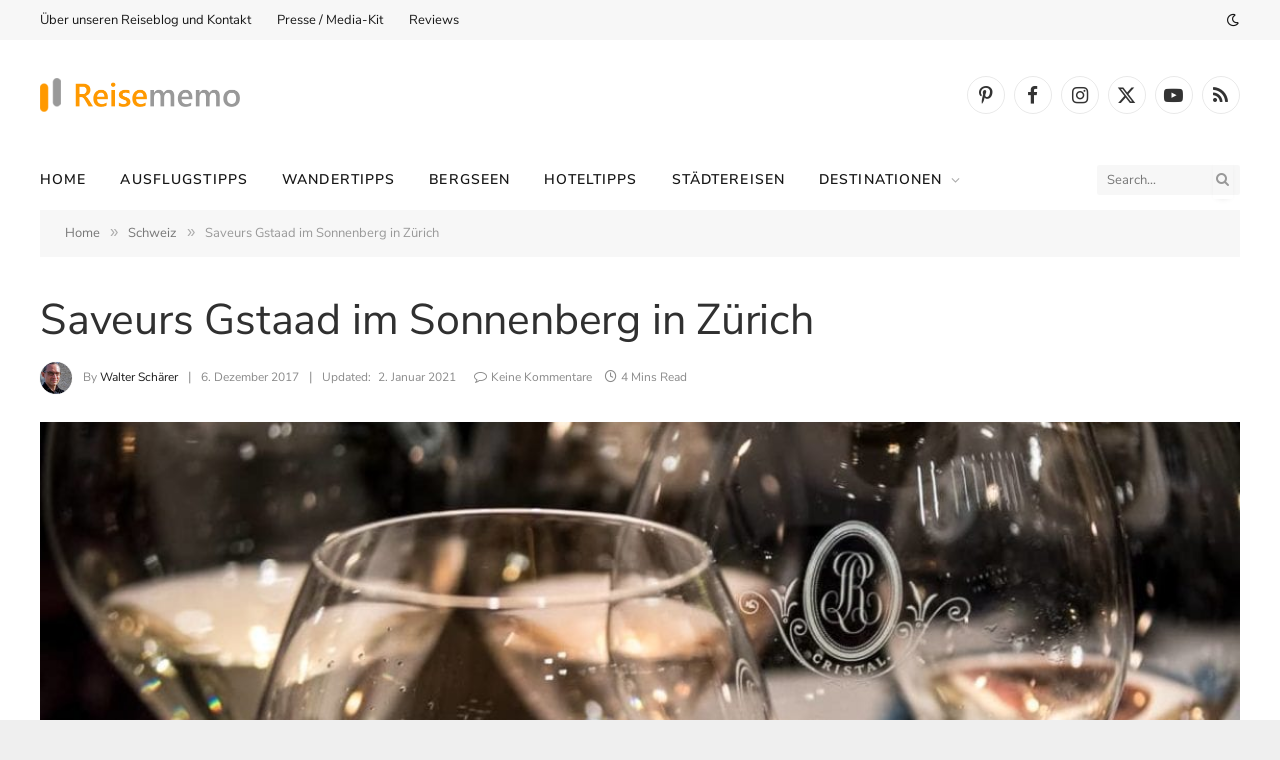

--- FILE ---
content_type: text/html; charset=UTF-8
request_url: https://reisememo.ch/schweiz/saveurs-gstaad-sonnenberg-zuerich
body_size: 29759
content:

<!DOCTYPE html>
<html lang="de-CH" prefix="og: https://ogp.me/ns#" class="s-light site-s-light">

<head>

	<meta charset="UTF-8" />
	<meta name="viewport" content="width=device-width, initial-scale=1" />
	
<!-- Suchmaschinen-Optimierung durch Rank Math PRO - https://rankmath.com/ -->
<title>Saveurs Gstaad gastieren bei Marcus G. Lindner im Sonnenberg Zürich</title><link rel="preload" as="image" imagesrcset="https://reisememo.ch/wp-content/uploads/2017/12/Louis-Roederer-Brut-Champagner-Saveurs-Gstaad-Sonnenberg-Zuerich-1024x683.jpg 1024w, https://reisememo.ch/wp-content/uploads/2017/12/Louis-Roederer-Brut-Champagner-Saveurs-Gstaad-Sonnenberg-Zuerich-1152x768.jpg 1152w, https://reisememo.ch/wp-content/uploads/2017/12/Louis-Roederer-Brut-Champagner-Saveurs-Gstaad-Sonnenberg-Zuerich-scaled.jpg 1078w" imagesizes="(max-width: 1200px) 100vw, 1200px" /><link rel="preload" as="font" href="https://reisememo.ch/wp-content/themes/smart-mag/css/icons/fonts/ts-icons.woff2?v3.2" type="font/woff2" crossorigin="anonymous" />
<meta name="description" content="Die Saveurs Gstaad stammen aus der alpinen Genuss-Destination Gstaad Saanenland. Hier aber zu Besuch bei Lindner am Sonnenberg in Zürich."/>
<meta name="robots" content="follow, index, max-snippet:-1, max-video-preview:-1, max-image-preview:large"/>
<link rel="canonical" href="https://reisememo.ch/schweiz/saveurs-gstaad-sonnenberg-zuerich" />
<meta property="og:locale" content="de_CH" />
<meta property="og:type" content="article" />
<meta property="og:title" content="Saveurs Gstaad gastieren bei Marcus G. Lindner im Sonnenberg Zürich" />
<meta property="og:description" content="Die Saveurs Gstaad stammen aus der alpinen Genuss-Destination Gstaad Saanenland. Hier aber zu Besuch bei Lindner am Sonnenberg in Zürich." />
<meta property="og:url" content="https://reisememo.ch/schweiz/saveurs-gstaad-sonnenberg-zuerich" />
<meta property="og:site_name" content="Reisememo | Schweizer Reiseblog" />
<meta property="article:publisher" content="https://www.facebook.com/reisememo" />
<meta property="article:author" content="https://www.facebook.com/walter.schaerer" />
<meta property="article:tag" content="Gourmet" />
<meta property="article:tag" content="Restaurant" />
<meta property="article:tag" content="Zürich" />
<meta property="article:section" content="Schweiz" />
<meta property="og:updated_time" content="2021-01-02T11:30:57+01:00" />
<meta property="og:image" content="https://reisememo.ch/wp-content/uploads/2017/12/Louis-Roederer-Brut-Champagner-Saveurs-Gstaad-Sonnenberg-Zuerich-scaled.jpg" />
<meta property="og:image:secure_url" content="https://reisememo.ch/wp-content/uploads/2017/12/Louis-Roederer-Brut-Champagner-Saveurs-Gstaad-Sonnenberg-Zuerich-scaled.jpg" />
<meta property="og:image:width" content="1078" />
<meta property="og:image:height" content="719" />
<meta property="og:image:alt" content="Champagnergläser am Saveurs Gstaad im Sonnenberg Zürich mit Louis Roederer Brut Nature, Blanc de Blanc, Vintage 2009" />
<meta property="og:image:type" content="image/jpeg" />
<meta name="twitter:card" content="summary_large_image" />
<meta name="twitter:title" content="Saveurs Gstaad gastieren bei Marcus G. Lindner im Sonnenberg Zürich" />
<meta name="twitter:description" content="Die Saveurs Gstaad stammen aus der alpinen Genuss-Destination Gstaad Saanenland. Hier aber zu Besuch bei Lindner am Sonnenberg in Zürich." />
<meta name="twitter:site" content="@reisememo" />
<meta name="twitter:creator" content="@WalterSchaerer" />
<meta name="twitter:image" content="https://reisememo.ch/wp-content/uploads/2017/12/Saveurs-Gstaad-Martin-Barak-Marcus-Lindner-Antje-Buchs.jpg" />
<meta name="twitter:label1" content="Verfasst von" />
<meta name="twitter:data1" content="Walter Schärer" />
<meta name="twitter:label2" content="Lesedauer" />
<meta name="twitter:data2" content="3 Minuten" />
<script type="application/ld+json" class="rank-math-schema-pro">{"@context":"https://schema.org","@graph":[{"@type":"Country","name":"Switzerland","sameAs":"https://de.wikipedia.org/wiki/Schweiz","image":"https://reisememo.ch/wp-content/uploads/2017/10/Grosser-Mythen-33.jpg","description":"Reiseblog \u00fcber Schweizer Destinationen und Wandertipps","alternateName":"CH"},{"@type":"BlogPosting","@id":"https://reisememo.ch/schweiz/saveurs-gstaad-sonnenberg-zuerich/#BlogPosting","url":"https://reisememo.ch/schweiz/saveurs-gstaad-sonnenberg-zuerich","headline":"Saveurs Gstaad gastieren bei Marcus G. Lindner im Sonnenberg Z\u00fcrich","description":"Die Saveurs Gstaad stammen aus der alpinen Genuss-Destination Gstaad Saanenland. Hier aber zu Besuch bei Lindner am Sonnenberg in Z\u00fcrich.","keywords":"Saveurs Gstaad","author":{"@type":"Person","@id":"https://reisememo.ch/reiseblogger/walter-schaerer","url":"https://reisememo.ch/reiseblogger/walter-schaerer","knowsAbout":"Travel, Boutique Hotels, Travel Writing, Photography","colleague":{"@type":"Person","@id":"https://reisememo.ch/reiseblogger/katja-birrer","name":"Katja Birrer","url":"https://reisememo.ch/reiseblogger/katja-birrer"}},"datePublished":"2017-12-06T22:15:46+01:00","dateModified":"2021-01-02T11:30:57+01:00","image":{"@type":"ImageObject","@id":"https://reisememo.ch/wp-content/uploads/2017/12/Louis-Roederer-Brut-Champagner-Saveurs-Gstaad-Sonnenberg-Zuerich-scaled.jpg","url":"https://reisememo.ch/wp-content/uploads/2017/12/Louis-Roederer-Brut-Champagner-Saveurs-Gstaad-Sonnenberg-Zuerich-scaled.jpg"},"articleSection":"Gourmet, Restaurant, Z\u00fcrich","isPartOf":{"@type":"Blog","@id":"https://reisememo.com","name":"Reisememo - Schweizer Reiseblog \u00fcber Erlebnisreisen","publisher":{"@type":"Organization","name":"Reisememo | Schweizer Reiseblog","logo":{"@type":"ImageObject","@id":"https://reisememo.ch/wp-content/uploads/2021/03/reisememo-logo.png","url":"https://reisememo.ch/wp-content/uploads/2021/03/reisememo-logo.png","width":"300","height":"50"}}},"name":"Saveurs Gstaad gastieren bei Marcus G. Lindner im Sonnenberg Z\u00fcrich"},{"@type":"Organization","@id":"https://reisememo.ch/#organization","name":"reisememo.ch","sameAs":["https://www.facebook.com/reisememo","https://twitter.com/reisememo","https://ch.pinterest.com/reisememo/","https://www.youtube.com/channel/UC3_JZQ1CvZYUGBcG6M87HSg","https://www.instagram.com/reisememo/"]},{"@type":"WebSite","@id":"https://reisememo.ch/#website","url":"https://reisememo.ch","name":"Reisememo | Schweizer Reiseblog","publisher":{"@id":"https://reisememo.ch/#organization"},"inLanguage":"de-CH"},{"@type":"ImageObject","@id":"https://reisememo.ch/wp-content/uploads/2017/12/Louis-Roederer-Brut-Champagner-Saveurs-Gstaad-Sonnenberg-Zuerich-scaled.jpg","url":"https://reisememo.ch/wp-content/uploads/2017/12/Louis-Roederer-Brut-Champagner-Saveurs-Gstaad-Sonnenberg-Zuerich-scaled.jpg","width":"1078","height":"719","caption":"Champagnergl\u00e4ser am Saveurs Gstaad im Sonnenberg Z\u00fcrich mit Louis Roederer Brut Nature, Blanc de Blanc, Vintage 2009","inLanguage":"de-CH"},{"@type":"WebPage","@id":"https://reisememo.ch/schweiz/saveurs-gstaad-sonnenberg-zuerich#webpage","url":"https://reisememo.ch/schweiz/saveurs-gstaad-sonnenberg-zuerich","name":"Saveurs Gstaad gastieren bei Marcus G. Lindner im Sonnenberg Z\u00fcrich","datePublished":"2017-12-06T22:15:46+01:00","dateModified":"2021-01-02T11:30:57+01:00","isPartOf":{"@id":"https://reisememo.ch/#website"},"primaryImageOfPage":{"@id":"https://reisememo.ch/wp-content/uploads/2017/12/Louis-Roederer-Brut-Champagner-Saveurs-Gstaad-Sonnenberg-Zuerich-scaled.jpg"},"inLanguage":"de-CH"},{"@type":"Person","@id":"https://reisememo.ch/reiseblogger/walter-schaerer","name":"Walter Sch\u00e4rer","description":"Walter Sch\u00e4rer ist Schweizer Reiseblogger und Gr\u00fcnder von Reisememo. Auf dem Reiseblog gibt er Tipps f\u00fcr Erlebnisreisen und Boutique-Hotels.","url":"https://reisememo.ch/reiseblogger/walter-schaerer","image":{"@type":"ImageObject","@id":"https://secure.gravatar.com/avatar/4bec6127c921746218e99223f2361afaab0819a6b35e7e67e7ff2ffcb50b8423?s=96&amp;d=blank&amp;r=g","url":"https://secure.gravatar.com/avatar/4bec6127c921746218e99223f2361afaab0819a6b35e7e67e7ff2ffcb50b8423?s=96&amp;d=blank&amp;r=g","caption":"Walter Sch\u00e4rer","inLanguage":"de-CH"},"sameAs":["https://www.facebook.com/walter.schaerer","https://twitter.com/WalterSchaerer","https://www.linkedin.com/in/walterschaerer/","https://travelmemo.com/author/walter-schaerer","https://www.google.com/search?kgmid=/g/11vyy41ctv","https://webmemo.ch/author/walter-schaerer","https://medium.com/@WalterSchaerer","https://x.com/walterschaerer","https://search.ch/tel/zuerich/trottenstrasse-3/walter-schaerer","https://www.xing.com/profile/Walter_Schaerer","https://github.com/webmemo-code","https://www.facebook.com/walter.schaerer","https://youtube.com/channel/UCfzTIuCp9FsfG-pb47gYdhg","https://www.flickr.com/photos/schaerer/","https://www.moneyhouse.ch/de/person/schaerer-walter-andres-121995368901","https://ch.pinterest.com/reisememo/","https://www.google.com/maps/contrib/109085359766489191785/","https://www.local.ch/de/d/zuerich/8037/schaerer-walter-hLD7T9-dHVA0oaxqe4XyIQ","https://www.swisstravelcommunicators.ch/mitglieder/walter-schaerer/"],"worksFor":{"@id":"https://reisememo.ch/#organization"}}]}</script>
<!-- /Rank Math WordPress SEO Plugin -->

<link rel='dns-prefetch' href='//www.googletagmanager.com' />
<link rel="alternate" type="application/rss+xml" title="Reisememo | Schweizer Reiseblog &raquo; Feed" href="https://reisememo.ch/feed" />
<link rel="alternate" type="application/rss+xml" title="Reisememo | Schweizer Reiseblog &raquo; Kommentar-Feed" href="https://reisememo.ch/comments/feed" />
<link rel="alternate" type="application/rss+xml" title="Reisememo | Schweizer Reiseblog &raquo; Saveurs Gstaad im Sonnenberg in Zürich-Kommentar-Feed" href="https://reisememo.ch/schweiz/saveurs-gstaad-sonnenberg-zuerich/feed" />
<link rel="alternate" title="oEmbed (JSON)" type="application/json+oembed" href="https://reisememo.ch/wp-json/oembed/1.0/embed?url=https%3A%2F%2Freisememo.ch%2Fschweiz%2Fsaveurs-gstaad-sonnenberg-zuerich" />
<link rel="alternate" title="oEmbed (XML)" type="text/xml+oembed" href="https://reisememo.ch/wp-json/oembed/1.0/embed?url=https%3A%2F%2Freisememo.ch%2Fschweiz%2Fsaveurs-gstaad-sonnenberg-zuerich&#038;format=xml" />
<link rel="alternate" type="application/rss+xml" title="Reisememo | Schweizer Reiseblog &raquo; Stories Feed" href="https://reisememo.ch/web-stories/feed/"><style id='wp-img-auto-sizes-contain-inline-css' type='text/css'>
img:is([sizes=auto i],[sizes^="auto," i]){contain-intrinsic-size:3000px 1500px}
/*# sourceURL=wp-img-auto-sizes-contain-inline-css */
</style>
<style id='wp-emoji-styles-inline-css' type='text/css'>

	img.wp-smiley, img.emoji {
		display: inline !important;
		border: none !important;
		box-shadow: none !important;
		height: 1em !important;
		width: 1em !important;
		margin: 0 0.07em !important;
		vertical-align: -0.1em !important;
		background: none !important;
		padding: 0 !important;
	}
/*# sourceURL=wp-emoji-styles-inline-css */
</style>
<link rel='stylesheet' id='wp-block-library-css' href='https://reisememo.ch/wp-includes/css/dist/block-library/style.min.css?ver=6.9' type='text/css' media='all' />
<style id='classic-theme-styles-inline-css' type='text/css'>
/*! This file is auto-generated */
.wp-block-button__link{color:#fff;background-color:#32373c;border-radius:9999px;box-shadow:none;text-decoration:none;padding:calc(.667em + 2px) calc(1.333em + 2px);font-size:1.125em}.wp-block-file__button{background:#32373c;color:#fff;text-decoration:none}
/*# sourceURL=/wp-includes/css/classic-themes.min.css */
</style>
<style id='global-styles-inline-css' type='text/css'>
:root{--wp--preset--aspect-ratio--square: 1;--wp--preset--aspect-ratio--4-3: 4/3;--wp--preset--aspect-ratio--3-4: 3/4;--wp--preset--aspect-ratio--3-2: 3/2;--wp--preset--aspect-ratio--2-3: 2/3;--wp--preset--aspect-ratio--16-9: 16/9;--wp--preset--aspect-ratio--9-16: 9/16;--wp--preset--color--black: #000000;--wp--preset--color--cyan-bluish-gray: #abb8c3;--wp--preset--color--white: #ffffff;--wp--preset--color--pale-pink: #f78da7;--wp--preset--color--vivid-red: #cf2e2e;--wp--preset--color--luminous-vivid-orange: #ff6900;--wp--preset--color--luminous-vivid-amber: #fcb900;--wp--preset--color--light-green-cyan: #7bdcb5;--wp--preset--color--vivid-green-cyan: #00d084;--wp--preset--color--pale-cyan-blue: #8ed1fc;--wp--preset--color--vivid-cyan-blue: #0693e3;--wp--preset--color--vivid-purple: #9b51e0;--wp--preset--gradient--vivid-cyan-blue-to-vivid-purple: linear-gradient(135deg,rgb(6,147,227) 0%,rgb(155,81,224) 100%);--wp--preset--gradient--light-green-cyan-to-vivid-green-cyan: linear-gradient(135deg,rgb(122,220,180) 0%,rgb(0,208,130) 100%);--wp--preset--gradient--luminous-vivid-amber-to-luminous-vivid-orange: linear-gradient(135deg,rgb(252,185,0) 0%,rgb(255,105,0) 100%);--wp--preset--gradient--luminous-vivid-orange-to-vivid-red: linear-gradient(135deg,rgb(255,105,0) 0%,rgb(207,46,46) 100%);--wp--preset--gradient--very-light-gray-to-cyan-bluish-gray: linear-gradient(135deg,rgb(238,238,238) 0%,rgb(169,184,195) 100%);--wp--preset--gradient--cool-to-warm-spectrum: linear-gradient(135deg,rgb(74,234,220) 0%,rgb(151,120,209) 20%,rgb(207,42,186) 40%,rgb(238,44,130) 60%,rgb(251,105,98) 80%,rgb(254,248,76) 100%);--wp--preset--gradient--blush-light-purple: linear-gradient(135deg,rgb(255,206,236) 0%,rgb(152,150,240) 100%);--wp--preset--gradient--blush-bordeaux: linear-gradient(135deg,rgb(254,205,165) 0%,rgb(254,45,45) 50%,rgb(107,0,62) 100%);--wp--preset--gradient--luminous-dusk: linear-gradient(135deg,rgb(255,203,112) 0%,rgb(199,81,192) 50%,rgb(65,88,208) 100%);--wp--preset--gradient--pale-ocean: linear-gradient(135deg,rgb(255,245,203) 0%,rgb(182,227,212) 50%,rgb(51,167,181) 100%);--wp--preset--gradient--electric-grass: linear-gradient(135deg,rgb(202,248,128) 0%,rgb(113,206,126) 100%);--wp--preset--gradient--midnight: linear-gradient(135deg,rgb(2,3,129) 0%,rgb(40,116,252) 100%);--wp--preset--font-size--small: 13px;--wp--preset--font-size--medium: 20px;--wp--preset--font-size--large: 36px;--wp--preset--font-size--x-large: 42px;--wp--preset--spacing--20: 0.44rem;--wp--preset--spacing--30: 0.67rem;--wp--preset--spacing--40: 1rem;--wp--preset--spacing--50: 1.5rem;--wp--preset--spacing--60: 2.25rem;--wp--preset--spacing--70: 3.38rem;--wp--preset--spacing--80: 5.06rem;--wp--preset--shadow--natural: 6px 6px 9px rgba(0, 0, 0, 0.2);--wp--preset--shadow--deep: 12px 12px 50px rgba(0, 0, 0, 0.4);--wp--preset--shadow--sharp: 6px 6px 0px rgba(0, 0, 0, 0.2);--wp--preset--shadow--outlined: 6px 6px 0px -3px rgb(255, 255, 255), 6px 6px rgb(0, 0, 0);--wp--preset--shadow--crisp: 6px 6px 0px rgb(0, 0, 0);}:where(.is-layout-flex){gap: 0.5em;}:where(.is-layout-grid){gap: 0.5em;}body .is-layout-flex{display: flex;}.is-layout-flex{flex-wrap: wrap;align-items: center;}.is-layout-flex > :is(*, div){margin: 0;}body .is-layout-grid{display: grid;}.is-layout-grid > :is(*, div){margin: 0;}:where(.wp-block-columns.is-layout-flex){gap: 2em;}:where(.wp-block-columns.is-layout-grid){gap: 2em;}:where(.wp-block-post-template.is-layout-flex){gap: 1.25em;}:where(.wp-block-post-template.is-layout-grid){gap: 1.25em;}.has-black-color{color: var(--wp--preset--color--black) !important;}.has-cyan-bluish-gray-color{color: var(--wp--preset--color--cyan-bluish-gray) !important;}.has-white-color{color: var(--wp--preset--color--white) !important;}.has-pale-pink-color{color: var(--wp--preset--color--pale-pink) !important;}.has-vivid-red-color{color: var(--wp--preset--color--vivid-red) !important;}.has-luminous-vivid-orange-color{color: var(--wp--preset--color--luminous-vivid-orange) !important;}.has-luminous-vivid-amber-color{color: var(--wp--preset--color--luminous-vivid-amber) !important;}.has-light-green-cyan-color{color: var(--wp--preset--color--light-green-cyan) !important;}.has-vivid-green-cyan-color{color: var(--wp--preset--color--vivid-green-cyan) !important;}.has-pale-cyan-blue-color{color: var(--wp--preset--color--pale-cyan-blue) !important;}.has-vivid-cyan-blue-color{color: var(--wp--preset--color--vivid-cyan-blue) !important;}.has-vivid-purple-color{color: var(--wp--preset--color--vivid-purple) !important;}.has-black-background-color{background-color: var(--wp--preset--color--black) !important;}.has-cyan-bluish-gray-background-color{background-color: var(--wp--preset--color--cyan-bluish-gray) !important;}.has-white-background-color{background-color: var(--wp--preset--color--white) !important;}.has-pale-pink-background-color{background-color: var(--wp--preset--color--pale-pink) !important;}.has-vivid-red-background-color{background-color: var(--wp--preset--color--vivid-red) !important;}.has-luminous-vivid-orange-background-color{background-color: var(--wp--preset--color--luminous-vivid-orange) !important;}.has-luminous-vivid-amber-background-color{background-color: var(--wp--preset--color--luminous-vivid-amber) !important;}.has-light-green-cyan-background-color{background-color: var(--wp--preset--color--light-green-cyan) !important;}.has-vivid-green-cyan-background-color{background-color: var(--wp--preset--color--vivid-green-cyan) !important;}.has-pale-cyan-blue-background-color{background-color: var(--wp--preset--color--pale-cyan-blue) !important;}.has-vivid-cyan-blue-background-color{background-color: var(--wp--preset--color--vivid-cyan-blue) !important;}.has-vivid-purple-background-color{background-color: var(--wp--preset--color--vivid-purple) !important;}.has-black-border-color{border-color: var(--wp--preset--color--black) !important;}.has-cyan-bluish-gray-border-color{border-color: var(--wp--preset--color--cyan-bluish-gray) !important;}.has-white-border-color{border-color: var(--wp--preset--color--white) !important;}.has-pale-pink-border-color{border-color: var(--wp--preset--color--pale-pink) !important;}.has-vivid-red-border-color{border-color: var(--wp--preset--color--vivid-red) !important;}.has-luminous-vivid-orange-border-color{border-color: var(--wp--preset--color--luminous-vivid-orange) !important;}.has-luminous-vivid-amber-border-color{border-color: var(--wp--preset--color--luminous-vivid-amber) !important;}.has-light-green-cyan-border-color{border-color: var(--wp--preset--color--light-green-cyan) !important;}.has-vivid-green-cyan-border-color{border-color: var(--wp--preset--color--vivid-green-cyan) !important;}.has-pale-cyan-blue-border-color{border-color: var(--wp--preset--color--pale-cyan-blue) !important;}.has-vivid-cyan-blue-border-color{border-color: var(--wp--preset--color--vivid-cyan-blue) !important;}.has-vivid-purple-border-color{border-color: var(--wp--preset--color--vivid-purple) !important;}.has-vivid-cyan-blue-to-vivid-purple-gradient-background{background: var(--wp--preset--gradient--vivid-cyan-blue-to-vivid-purple) !important;}.has-light-green-cyan-to-vivid-green-cyan-gradient-background{background: var(--wp--preset--gradient--light-green-cyan-to-vivid-green-cyan) !important;}.has-luminous-vivid-amber-to-luminous-vivid-orange-gradient-background{background: var(--wp--preset--gradient--luminous-vivid-amber-to-luminous-vivid-orange) !important;}.has-luminous-vivid-orange-to-vivid-red-gradient-background{background: var(--wp--preset--gradient--luminous-vivid-orange-to-vivid-red) !important;}.has-very-light-gray-to-cyan-bluish-gray-gradient-background{background: var(--wp--preset--gradient--very-light-gray-to-cyan-bluish-gray) !important;}.has-cool-to-warm-spectrum-gradient-background{background: var(--wp--preset--gradient--cool-to-warm-spectrum) !important;}.has-blush-light-purple-gradient-background{background: var(--wp--preset--gradient--blush-light-purple) !important;}.has-blush-bordeaux-gradient-background{background: var(--wp--preset--gradient--blush-bordeaux) !important;}.has-luminous-dusk-gradient-background{background: var(--wp--preset--gradient--luminous-dusk) !important;}.has-pale-ocean-gradient-background{background: var(--wp--preset--gradient--pale-ocean) !important;}.has-electric-grass-gradient-background{background: var(--wp--preset--gradient--electric-grass) !important;}.has-midnight-gradient-background{background: var(--wp--preset--gradient--midnight) !important;}.has-small-font-size{font-size: var(--wp--preset--font-size--small) !important;}.has-medium-font-size{font-size: var(--wp--preset--font-size--medium) !important;}.has-large-font-size{font-size: var(--wp--preset--font-size--large) !important;}.has-x-large-font-size{font-size: var(--wp--preset--font-size--x-large) !important;}
:where(.wp-block-post-template.is-layout-flex){gap: 1.25em;}:where(.wp-block-post-template.is-layout-grid){gap: 1.25em;}
:where(.wp-block-term-template.is-layout-flex){gap: 1.25em;}:where(.wp-block-term-template.is-layout-grid){gap: 1.25em;}
:where(.wp-block-columns.is-layout-flex){gap: 2em;}:where(.wp-block-columns.is-layout-grid){gap: 2em;}
:root :where(.wp-block-pullquote){font-size: 1.5em;line-height: 1.6;}
/*# sourceURL=global-styles-inline-css */
</style>
<style id='dominant-color-styles-inline-css' type='text/css'>
img[data-dominant-color]:not(.has-transparency) { background-color: var(--dominant-color); }
/*# sourceURL=dominant-color-styles-inline-css */
</style>
<style id='plvt-view-transitions-inline-css' type='text/css'>
@view-transition { navigation: auto; }
@media (prefers-reduced-motion: no-preference) {::view-transition-group(*) { animation-duration: 0.4s; }}
/*# sourceURL=plvt-view-transitions-inline-css */
</style>
<link rel='stylesheet' id='detect-modal-css' href='https://reisememo.ch/wp-content/plugins/sphere-core/components/adblock-detect/css/modal.css?ver=1.7.1' type='text/css' media='all' />
<link rel='stylesheet' id='smartmag-core-css' href='https://reisememo.ch/wp-content/themes/smart-mag/style.css?ver=10.3.2' type='text/css' media='all' />
<style id='smartmag-core-inline-css' type='text/css'>
:root { --c-main: #ff9000;
--c-main-rgb: 255,144,0;
--c-headings: #303030;
--text-font: "Nunito Sans", system-ui, -apple-system, "Segoe UI", Arial, sans-serif;
--body-font: "Nunito Sans", system-ui, -apple-system, "Segoe UI", Arial, sans-serif;
--ui-font: "Nunito Sans", system-ui, -apple-system, "Segoe UI", Arial, sans-serif;
--title-font: "Nunito Sans", system-ui, -apple-system, "Segoe UI", Arial, sans-serif;
--h-font: "Nunito Sans", system-ui, -apple-system, "Segoe UI", Arial, sans-serif;
--title-font: "Nunito Sans", system-ui, -apple-system, "Segoe UI", Arial, sans-serif;
--h-font: "Nunito Sans", system-ui, -apple-system, "Segoe UI", Arial, sans-serif;
--title-font: "Nunito Sans", system-ui, -apple-system, "Segoe UI", Arial, sans-serif; }
.s-dark body { background-color: #303030; }
.post-title:not(._) { font-weight: 500; font-style: normal; text-transform: initial; }
.navigation { font-family: "Nunito Sans", system-ui, -apple-system, "Segoe UI", Arial, sans-serif; }
.navigation-main { margin-left: calc(-1 * var(--nav-items-space)); }
.s-light .sub-cats { background-color: #f0f0f0; border-color: #909090; }
.mobile-menu { font-family: "Nunito Sans", system-ui, -apple-system, "Segoe UI", Arial, sans-serif; }
.navigation-small { font-family: "Nunito Sans", system-ui, -apple-system, "Segoe UI", Arial, sans-serif; }
.navigation-small .menu > li > a { font-family: "Nunito Sans", system-ui, -apple-system, "Segoe UI", Arial, sans-serif; }
.navigation-small .menu > li li a { font-family: "Nunito Sans", system-ui, -apple-system, "Segoe UI", Arial, sans-serif; }
.navigation-small { margin-left: calc(-1 * var(--nav-items-space)); }
.smart-head-mobile { --search-icon-size: 10px; }
.smart-head-mobile .offcanvas-toggle { transform: scale(0.8); }
.upper-footer .block-head { --c-line: #606060; }
.post-meta { --p-meta-sep: "|"; --p-meta-sep-pad: 10px; }
.post-meta .meta-item:before { transform: scale(1.1); }
.cat-labels .category { font-family: "Nunito Sans", system-ui, -apple-system, "Segoe UI", Arial, sans-serif; }
.the-post-header .post-meta .post-title { font-family: "Nunito Sans", system-ui, -apple-system, "Segoe UI", Arial, sans-serif; }
.entry-content { font-family: "Nunito Sans", system-ui, -apple-system, "Segoe UI", Arial, sans-serif; }
.post-content h1, .post-content h2, .post-content h3, .post-content h4, .post-content h5, .post-content h6 { font-family: "nunito sans", system-ui, -apple-system, "Segoe UI", Arial, sans-serif; }
@media (max-width: 767px) { .post-meta-single .meta-item, .post-meta-single .text-in { font-size: 12px; }
.entry-content { font-size: 18px; }
.post-content h2 { font-size: 22px; } }


.term-color-145 { --c-main: #909090; }
.navigation .menu-cat-145 { --c-term: #909090; }


.term-color-18524 { --c-main: #909090; }
.navigation .menu-cat-18524 { --c-term: #909090; }


.term-color-9370 { --c-main: #909090; }
.navigation .menu-cat-9370 { --c-term: #909090; }


.term-color-247 { --c-main: #909090; }
.navigation .menu-cat-247 { --c-term: #909090; }


.term-color-6 { --c-main: #909090; }
.navigation .menu-cat-6 { --c-term: #909090; }


.term-color-278 { --c-main: #909090; }
.navigation .menu-cat-278 { --c-term: #909090; }


.term-color-281 { --c-main: #909090; }
.navigation .menu-cat-281 { --c-term: #909090; }


.term-color-144 { --c-main: #909090; }
.navigation .menu-cat-144 { --c-term: #909090; }


.term-color-238 { --c-main: #909090; }
.navigation .menu-cat-238 { --c-term: #909090; }


.term-color-28 { --c-main: #909090; }
.navigation .menu-cat-28 { --c-term: #909090; }


.term-color-29 { --c-main: #909090; }
.navigation .menu-cat-29 { --c-term: #909090; }


.term-color-8 { --c-main: #909090; }
.navigation .menu-cat-8 { --c-term: #909090; }


.term-color-21260 { --c-main: #909090; }
.navigation .menu-cat-21260 { --c-term: #909090; }


.term-color-280 { --c-main: #909090; }
.navigation .menu-cat-280 { --c-term: #909090; }


.term-color-9 { --c-main: #909090; }
.navigation .menu-cat-9 { --c-term: #909090; }


.term-color-153 { --c-main: #909090; }
.navigation .menu-cat-153 { --c-term: #909090; }


.term-color-10 { --c-main: #909090; }
.navigation .menu-cat-10 { --c-term: #909090; }


.term-color-13481 { --c-main: #909090; }
.navigation .menu-cat-13481 { --c-term: #909090; }


.term-color-5808 { --c-main: #909090; }
.navigation .menu-cat-5808 { --c-term: #909090; }


.term-color-277 { --c-main: #909090; }
.navigation .menu-cat-277 { --c-term: #909090; }


.term-color-21301 { --c-main: #909090; }
.navigation .menu-cat-21301 { --c-term: #909090; }


.term-color-11 { --c-main: #909090; }
.navigation .menu-cat-11 { --c-term: #909090; }


.term-color-227 { --c-main: #909090; }
.navigation .menu-cat-227 { --c-term: #909090; }


.term-color-6703 { --c-main: #909090; }
.navigation .menu-cat-6703 { --c-term: #909090; }


.term-color-31 { --c-main: #909090; }
.navigation .menu-cat-31 { --c-term: #909090; }


.term-color-176 { --c-main: #909090; }
.navigation .menu-cat-176 { --c-term: #909090; }


.term-color-10572 { --c-main: #909090; }
.navigation .menu-cat-10572 { --c-term: #909090; }


.term-color-17 { --c-main: #909090; }
.navigation .menu-cat-17 { --c-term: #909090; }


.term-color-151 { --c-main: #909090; }
.navigation .menu-cat-151 { --c-term: #909090; }


.term-color-18 { --c-main: #909090; }
.navigation .menu-cat-18 { --c-term: #909090; }


.term-color-158 { --c-main: #909090; }
.navigation .menu-cat-158 { --c-term: #909090; }


.term-color-11609 { --c-main: #909090; }
.navigation .menu-cat-11609 { --c-term: #909090; }


.term-color-162 { --c-main: #909090; }
.navigation .menu-cat-162 { --c-term: #909090; }


.term-color-21305 { --c-main: #909090; }
.navigation .menu-cat-21305 { --c-term: #909090; }


.term-color-286 { --c-main: #909090; }
.navigation .menu-cat-286 { --c-term: #909090; }


.term-color-254 { --c-main: #909090; }
.navigation .menu-cat-254 { --c-term: #909090; }


.term-color-279 { --c-main: #909090; }
.navigation .menu-cat-279 { --c-term: #909090; }


.term-color-150 { --c-main: #909090; }
.navigation .menu-cat-150 { --c-term: #909090; }


.term-color-7979 { --c-main: #909090; }
.navigation .menu-cat-7979 { --c-term: #909090; }


.term-color-21 { --c-main: #909090; }
.navigation .menu-cat-21 { --c-term: #909090; }


.term-color-198 { --c-main: #909090; }
.navigation .menu-cat-198 { --c-term: #909090; }


.term-color-22 { --c-main: #909090; }
.navigation .menu-cat-22 { --c-term: #909090; }


.term-color-224 { --c-main: #909090; }
.navigation .menu-cat-224 { --c-term: #909090; }


body.category-141,
body.post-cat-141 { 
--c-main: #ffffff; 
}


.term-color-141 { --c-main: #909090; }
.navigation .menu-cat-141 { --c-term: #909090; }


.term-color-15586 { --c-main: #909090; }
.navigation .menu-cat-15586 { --c-term: #909090; }


.term-color-159 { --c-main: #909090; }
.navigation .menu-cat-159 { --c-term: #909090; }


.term-color-26 { --c-main: #909090; }
.navigation .menu-cat-26 { --c-term: #909090; }


.term-color-261 { --c-main: #909090; }
.navigation .menu-cat-261 { --c-term: #909090; }

/*# sourceURL=smartmag-core-inline-css */
</style>
<link rel='stylesheet' id='smartmag-magnific-popup-css' href='https://reisememo.ch/wp-content/themes/smart-mag/css/lightbox.css?ver=10.3.2' type='text/css' media='all' />
<link rel='stylesheet' id='smartmag-icons-css' href='https://reisememo.ch/wp-content/themes/smart-mag/css/icons/icons.css?ver=10.3.2' type='text/css' media='all' />
<link rel='stylesheet' id='smartmag-legacy-sc-css' href='https://reisememo.ch/wp-content/themes/smart-mag/css/legacy-shortcodes.css?ver=10.3.2' type='text/css' media='all' />
<link rel='stylesheet' id='smartmag-gfonts-custom-css' href='//reisememo.ch/wp-content/uploads/sgf-css/font-b7f9ec7ecd3675fe1f4e196cc7a9eed2.css' type='text/css' media='all' />
<script type="text/javascript" id="smartmag-lazy-inline-js-after">
/* <![CDATA[ */
/**
 * @copyright ThemeSphere
 * @preserve
 */
var BunyadLazy={};BunyadLazy.load=function(){function a(e,n){var t={};e.dataset.bgset&&e.dataset.sizes?(t.sizes=e.dataset.sizes,t.srcset=e.dataset.bgset):t.src=e.dataset.bgsrc,function(t){var a=t.dataset.ratio;if(0<a){const e=t.parentElement;if(e.classList.contains("media-ratio")){const n=e.style;n.getPropertyValue("--a-ratio")||(n.paddingBottom=100/a+"%")}}}(e);var a,o=document.createElement("img");for(a in o.onload=function(){var t="url('"+(o.currentSrc||o.src)+"')",a=e.style;a.backgroundImage!==t&&requestAnimationFrame(()=>{a.backgroundImage=t,n&&n()}),o.onload=null,o.onerror=null,o=null},o.onerror=o.onload,t)o.setAttribute(a,t[a]);o&&o.complete&&0<o.naturalWidth&&o.onload&&o.onload()}function e(t){t.dataset.loaded||a(t,()=>{document.dispatchEvent(new Event("lazyloaded")),t.dataset.loaded=1})}function n(t){"complete"===document.readyState?t():window.addEventListener("load",t)}return{initEarly:function(){var t,a=()=>{document.querySelectorAll(".img.bg-cover:not(.lazyload)").forEach(e)};"complete"!==document.readyState?(t=setInterval(a,150),n(()=>{a(),clearInterval(t)})):a()},callOnLoad:n,initBgImages:function(t){t&&n(()=>{document.querySelectorAll(".img.bg-cover").forEach(e)})},bgLoad:a}}(),BunyadLazy.load.initEarly();
//# sourceURL=smartmag-lazy-inline-js-after
/* ]]> */
</script>
<script type="text/javascript" src="https://reisememo.ch/wp-includes/js/jquery/jquery.min.js?ver=3.7.1" id="jquery-core-js"></script>
<script type="text/javascript" src="https://reisememo.ch/wp-includes/js/jquery/jquery-migrate.min.js?ver=3.4.1" id="jquery-migrate-js"></script>
<script type="text/javascript" id="plvt-view-transitions-js-after">
/* <![CDATA[ */
window.plvtInitViewTransitions=n=>{if(!window.navigation||!("CSSViewTransitionRule"in window))return void window.console.warn("View transitions not loaded as the browser is lacking support.");const t=(t,o,i)=>{const e=n.animations||{};return[...e[t].useGlobalTransitionNames?Object.entries(n.globalTransitionNames||{}).map((([n,t])=>[o.querySelector(n),t])):[],...e[t].usePostTransitionNames&&i?Object.entries(n.postTransitionNames||{}).map((([n,t])=>[i.querySelector(n),t])):[]]},o=async(n,t)=>{for(const[t,o]of n)t&&(t.style.viewTransitionName=o);await t;for(const[t]of n)t&&(t.style.viewTransitionName="")},i=()=>n.postSelector?document.querySelector(n.postSelector):null,e=t=>{if(!n.postSelector)return null;const o=(i=n.postSelector,e='a[href="'+t+'"]',i.split(",").map((n=>n.trim()+" "+e)).join(","));var i,e;const s=document.querySelector(o);return s?s.closest(n.postSelector):null};window.addEventListener("pageswap",(n=>{if(n.viewTransition){const s="default";let a;n.viewTransition.types.add(s),document.body.classList.contains("single")?a=t(s,document.body,i()):(document.body.classList.contains("home")||document.body.classList.contains("blog")||document.body.classList.contains("archive"))&&(a=t(s,document.body,e(n.activation.entry.url))),a&&o(a,n.viewTransition.finished)}})),window.addEventListener("pagereveal",(n=>{if(n.viewTransition){const s="default";let a;n.viewTransition.types.add(s),document.body.classList.contains("single")?a=t(s,document.body,i()):(document.body.classList.contains("home")||document.body.classList.contains("archive"))&&(a=t(s,document.body,window.navigation.activation.from?e(window.navigation.activation.from.url):null)),a&&o(a,n.viewTransition.ready)}}))};
plvtInitViewTransitions( {"postSelector":".wp-block-post.post, article.post, body.single main","globalTransitionNames":{"header":"header","main":"main"},"postTransitionNames":{".wp-block-post-title, .entry-title":"post-title",".wp-post-image":"post-thumbnail",".wp-block-post-content, .entry-content":"post-content"},"animations":{"default":{"useGlobalTransitionNames":true,"usePostTransitionNames":true}}} )
//# sourceURL=plvt-view-transitions-js-after
/* ]]> */
</script>
<script type="text/javascript" id="smartmag-theme-js-extra">
/* <![CDATA[ */
var Bunyad = {"ajaxurl":"https://reisememo.ch/wp-admin/admin-ajax.php"};
//# sourceURL=smartmag-theme-js-extra
/* ]]> */
</script>
<script type="text/javascript" src="https://reisememo.ch/wp-content/themes/smart-mag/js/theme.js?ver=10.3.2" id="smartmag-theme-js"></script>
<script type="text/javascript" src="https://reisememo.ch/wp-content/themes/smart-mag/js/legacy-shortcodes.js?ver=10.3.2" id="smartmag-legacy-sc-js"></script>
<link rel="https://api.w.org/" href="https://reisememo.ch/wp-json/" /><link rel="alternate" title="JSON" type="application/json" href="https://reisememo.ch/wp-json/wp/v2/posts/17367" /><link rel="EditURI" type="application/rsd+xml" title="RSD" href="https://reisememo.ch/xmlrpc.php?rsd" />
<meta name="generator" content="WordPress 6.9" />
<link rel='shortlink' href='https://reisememo.ch/?p=17367' />
<meta name="generator" content="auto-sizes 1.7.0">
<meta name="generator" content="dominant-color-images 1.2.0">
		<meta property="fb:pages" content="143952198963411" />
					<meta property="ia:markup_url" content="https://reisememo.ch/schweiz/saveurs-gstaad-sonnenberg-zuerich?ia_markup=1" />
			<meta name="generator" content="Site Kit by Google 1.171.0" />		<script type="text/javascript">
				(function(c,l,a,r,i,t,y){
					c[a]=c[a]||function(){(c[a].q=c[a].q||[]).push(arguments)};t=l.createElement(r);t.async=1;
					t.src="https://www.clarity.ms/tag/"+i+"?ref=wordpress";y=l.getElementsByTagName(r)[0];y.parentNode.insertBefore(t,y);
				})(window, document, "clarity", "script", "9x18ph81ol");
		</script>
		<meta name="generator" content="performance-lab 4.0.1; plugins: auto-sizes, dominant-color-images, embed-optimizer, image-prioritizer, nocache-bfcache, speculation-rules, view-transitions, web-worker-offloading, webp-uploads">
<meta name="generator" content="view-transitions 1.1.2">
<meta name="generator" content="web-worker-offloading 0.2.0">
<meta name="generator" content="webp-uploads 2.6.1">
<meta name="generator" content="speculation-rules 1.6.0">

		<script>
		var BunyadSchemeKey = 'bunyad-scheme';
		(() => {
			const d = document.documentElement;
			const c = d.classList;
			var scheme = localStorage.getItem(BunyadSchemeKey);
			
			if (scheme) {
				d.dataset.origClass = c;
				scheme === 'dark' ? c.remove('s-light', 'site-s-light') : c.remove('s-dark', 'site-s-dark');
				c.add('site-s-' + scheme, 's-' + scheme);
			}
		})();
		</script>
		
<!-- Google AdSense meta tags added by Site Kit -->
<meta name="google-adsense-platform-account" content="ca-host-pub-2644536267352236">
<meta name="google-adsense-platform-domain" content="sitekit.withgoogle.com">
<!-- End Google AdSense meta tags added by Site Kit -->
<meta data-od-replaced-content="optimization-detective 1.0.0-beta4" name="generator" content="optimization-detective 1.0.0-beta4; url_metric_groups={0:empty, 480:empty, 600:empty, 782:empty}">
			<style>
				.e-con.e-parent:nth-of-type(n+4):not(.e-lazyloaded):not(.e-no-lazyload),
				.e-con.e-parent:nth-of-type(n+4):not(.e-lazyloaded):not(.e-no-lazyload) * {
					background-image: none !important;
				}
				@media screen and (max-height: 1024px) {
					.e-con.e-parent:nth-of-type(n+3):not(.e-lazyloaded):not(.e-no-lazyload),
					.e-con.e-parent:nth-of-type(n+3):not(.e-lazyloaded):not(.e-no-lazyload) * {
						background-image: none !important;
					}
				}
				@media screen and (max-height: 640px) {
					.e-con.e-parent:nth-of-type(n+2):not(.e-lazyloaded):not(.e-no-lazyload),
					.e-con.e-parent:nth-of-type(n+2):not(.e-lazyloaded):not(.e-no-lazyload) * {
						background-image: none !important;
					}
				}
			</style>
			<meta name="generator" content="embed-optimizer 1.0.0-beta3">
<meta name="generator" content="image-prioritizer 1.0.0-beta3">

<!-- Google Tag Manager snippet added by Site Kit -->
<script type="text/javascript">
/* <![CDATA[ */

			( function( w, d, s, l, i ) {
				w[l] = w[l] || [];
				w[l].push( {'gtm.start': new Date().getTime(), event: 'gtm.js'} );
				var f = d.getElementsByTagName( s )[0],
					j = d.createElement( s ), dl = l != 'dataLayer' ? '&l=' + l : '';
				j.async = true;
				j.src = 'https://www.googletagmanager.com/gtm.js?id=' + i + dl;
				f.parentNode.insertBefore( j, f );
			} )( window, document, 'script', 'dataLayer', 'GTM-WRX4Z2N' );
			
/* ]]> */
</script>

<!-- End Google Tag Manager snippet added by Site Kit -->
			<meta name="theme-color" content="#E0E0E0">
			<link rel="icon" href="https://reisememo.ch/wp-content/uploads/2020/09/cropped-reisememo-favicon-96x96-2-32x32.png" sizes="32x32" />
<link rel="icon" href="https://reisememo.ch/wp-content/uploads/2020/09/cropped-reisememo-favicon-96x96-2-192x192.png" sizes="192x192" />
<link rel="apple-touch-icon" href="https://reisememo.ch/wp-content/uploads/2020/09/cropped-reisememo-favicon-96x96-2-180x180.png" />
<meta name="msapplication-TileImage" content="https://reisememo.ch/wp-content/uploads/2020/09/cropped-reisememo-favicon-96x96-2-270x270.png" />
		<style type="text/css" id="wp-custom-css">
			img.blogranking { height: 10px } 

/* Larger font size for non-linked author entry. After removing the link the size is too small; auskommentiert am 28.3.2021 
.listing-meta .author {
font-size: 16px;
text-transform: none;
}
*/

.post-content > p:first-child {
font-size: 1.1em;
}

/* BLOCKQUOTE */
.post-content blockquote {
  display:block;
  align:left;
  background: #f0f0f0;
  padding: 15px 20px 15px 70px;
  margin: 0 auto 50px;
  position: relative;
  
  /*Font. Schriftart auskommentiert am 23.12.2019
  font-family: Georgia, serif; */
  font-size: 18px;
  line-height: 1.4;
  color: #333;
  text-align: justify;
  
  /*Box Shadow - (Optional)*/
	-moz-box-shadow: 5px 5px 2px 20px #e0e0e0;
  -webkit-box-shadow: 5px 2px 10px 1px #e0e0e0;
  box-shadow: 5px 5px 15px 5px #e0e0e0;
}

.post-content blockquote::before {
  content: "\201D"; /*Unicode for Right Double Quote*/
  
  /*Font*/
  font-family: Georgia, serif;
  font-size: 100px;
  font-weight: bold;
  color: #999;
  
  /*Positioning*/
  position: absolute;
  left: 10px;
  top:-10px;
}

.post-content blockquote::after {
  /*Reset to make sure*/
  content: "";
}

/* Vertical Videos auf Mobiles */
@media only screen and (max-width: 799px) {
p iframe {
    width: 100%;
    height: 718;
}
}
/* Ende vertical Videos */

/* Narrower text width with Full Width posts on desktop [Auskommentierter STERN]/
@media only screen and (min-width: 900px) {
.no-sidebar .content-spacious-full > p, h2, h3, li
{
 width: 60%;
 margin: 0 auto 20px
}

.no-sidebar .content-spacious-full blockquote {
 width: 79%;
 margin: 0 auto 30px;
}

}
/* End of narrow text width with Full Width posts */

/* Reisememo Intro-Box */
.reisememo-intro-box {
	background-color:#e9e9e9;
	color:#303030;
	padding: 20px;
	margin-left: -20px;
	padding-right: 40px;
	width: 110%;
}
/* Ende rm Intro-Box */

/* Ads formatting improvement */
.a-wrap {
width: 100%;
flex-direction: column;
}

.a-wrap > ins,
.a-wrap > iframe {
width: 100%;
text-align: center;
}
/* According to http://theme-sphere.com/forums/topic/ad-codes-not-showing-in-between-contents/ */		</style>
		

</head>

<body class="wp-singular post-template-default single single-post postid-17367 single-format-standard wp-custom-logo wp-theme-smart-mag wp-child-theme-smart-mag-child right-sidebar post-layout-large-image post-cat-254 has-lb has-lb-sm ts-img-hov-fade has-sb-sep layout-boxed elementor-default elementor-kit-30681">

		<!-- Google Tag Manager (noscript) snippet added by Site Kit -->
		<noscript>
			<iframe src="https://www.googletagmanager.com/ns.html?id=GTM-WRX4Z2N" height="0" width="0" style="display:none;visibility:hidden"></iframe>
		</noscript>
		<!-- End Google Tag Manager (noscript) snippet added by Site Kit -->
		
	<div class="ts-bg-cover"></div>

<div class="main-wrap">

	
<div class="off-canvas-backdrop"></div>
<div class="mobile-menu-container off-canvas hide-menu-lg" id="off-canvas">

	<div class="off-canvas-head">
		<a href="#" class="close">
			<span class="visuallyhidden">Close Menu</span>
			<i class="tsi tsi-times"></i>
		</a>

		<div class="ts-logo">
			<img data-od-unknown-tag data-od-xpath="/HTML/BODY/DIV[@class=&apos;main-wrap&apos;]/*[2][self::DIV]/*[1][self::DIV]/*[2][self::DIV]/*[1][self::IMG]" class="logo-mobile logo-image" src="https://reisememo.ch/wp-content/uploads/2021/03/reisememo-logo-retina.png" width="200" height="34" alt="Reisememo | Schweizer Reiseblog"/>		</div>
	</div>

	<div class="off-canvas-content">

		
			<ul id="menu-mobile-navi-mit-laendern" class="mobile-menu"><li id="menu-item-11925" class="menu-item menu-item-type-post_type menu-item-object-page menu-item-home menu-item-11925"><a href="https://reisememo.ch/" title="Zur Homepage von reisememo.ch">Home</a></li>
<li id="menu-item-12884" class="menu-item menu-item-type-custom menu-item-object-custom menu-item-12884"><a href="https://reisememo.ch/reisethema/ausflugstipps" title="Lohnende Ausflugsziele">Schweizer Ausflugstipps</a></li>
<li id="menu-item-36885" class="menu-item menu-item-type-post_type menu-item-object-page menu-item-36885"><a href="https://reisememo.ch/schweizer-bergseen-wandertipps">Wandertipps zu Schweizer Bergseen</a></li>
<li id="menu-item-23426" class="menu-item menu-item-type-custom menu-item-object-custom menu-item-23426"><a href="https://reisememo.ch/reisethema/wandern" title="Wandern in der Schweiz">Wandertipps in der Schweiz</a></li>
<li id="menu-item-13215" class="menu-item menu-item-type-custom menu-item-object-custom menu-item-has-children menu-item-13215"><a title="Unsere Destinationsliste">Reisetipps nach Ländern</a>
<ul class="sub-menu">
	<li id="menu-item-23970" class="menu-item menu-item-type-custom menu-item-object-custom menu-item-has-children menu-item-23970"><a href="#">Asien</a>
	<ul class="sub-menu">
		<li id="menu-item-32953" class="menu-item menu-item-type-taxonomy menu-item-object-category menu-item-32953"><a href="https://reisememo.ch/japan">Japan</a></li>
		<li id="menu-item-15114" class="menu-item menu-item-type-taxonomy menu-item-object-category menu-item-15114"><a href="https://reisememo.ch/malediven">Malediven</a></li>
		<li id="menu-item-19944" class="menu-item menu-item-type-taxonomy menu-item-object-category menu-item-19944"><a href="https://reisememo.ch/oman">Oman</a></li>
		<li id="menu-item-13225" class="menu-item menu-item-type-taxonomy menu-item-object-category menu-item-13225"><a href="https://reisememo.ch/philippinen">Philippinen</a></li>
		<li id="menu-item-15112" class="menu-item menu-item-type-taxonomy menu-item-object-category menu-item-15112"><a href="https://reisememo.ch/thailand">Thailand</a></li>
		<li id="menu-item-23596" class="menu-item menu-item-type-taxonomy menu-item-object-category menu-item-23596"><a href="https://reisememo.ch/vereinigte-arabische-emirate">Vereinigte Arabische Emirate</a></li>
	</ul>
</li>
	<li id="menu-item-23972" class="menu-item menu-item-type-custom menu-item-object-custom menu-item-has-children menu-item-23972"><a href="#">Afrika</a>
	<ul class="sub-menu">
		<li id="menu-item-15109" class="menu-item menu-item-type-taxonomy menu-item-object-category menu-item-15109"><a href="https://reisememo.ch/botswana">Botswana</a></li>
		<li id="menu-item-17282" class="menu-item menu-item-type-taxonomy menu-item-object-category menu-item-17282"><a href="https://reisememo.ch/mauritius">Mauritius</a></li>
		<li id="menu-item-32951" class="menu-item menu-item-type-taxonomy menu-item-object-category menu-item-32951"><a href="https://reisememo.ch/namibia">Namibia</a></li>
		<li id="menu-item-15110" class="menu-item menu-item-type-taxonomy menu-item-object-category menu-item-15110"><a href="https://reisememo.ch/simbabwe">Simbabwe</a></li>
		<li id="menu-item-13220" class="menu-item menu-item-type-taxonomy menu-item-object-category menu-item-13220"><a href="https://reisememo.ch/suedafrika">Südafrika</a></li>
	</ul>
</li>
	<li id="menu-item-23965" class="menu-item menu-item-type-custom menu-item-object-custom menu-item-has-children menu-item-23965"><a href="#">Australien</a>
	<ul class="sub-menu">
		<li id="menu-item-13229" class="menu-item menu-item-type-taxonomy menu-item-object-category menu-item-13229"><a href="https://reisememo.ch/australien/new-south-wales">New South Wales</a></li>
		<li id="menu-item-13230" class="menu-item menu-item-type-taxonomy menu-item-object-category menu-item-13230"><a href="https://reisememo.ch/australien/queensland">Queensland</a></li>
		<li id="menu-item-13231" class="menu-item menu-item-type-taxonomy menu-item-object-category menu-item-13231"><a href="https://reisememo.ch/australien/sued-australien">Süd Australien</a></li>
		<li id="menu-item-15115" class="menu-item menu-item-type-taxonomy menu-item-object-category menu-item-15115"><a href="https://reisememo.ch/australien/victoria">Victoria</a></li>
	</ul>
</li>
	<li id="menu-item-23969" class="menu-item menu-item-type-custom menu-item-object-custom menu-item-has-children menu-item-23969"><a href="#">Europa</a>
	<ul class="sub-menu">
		<li id="menu-item-13234" class="menu-item menu-item-type-taxonomy menu-item-object-category menu-item-13234"><a href="https://reisememo.ch/belgien">Belgien</a></li>
		<li id="menu-item-34055" class="menu-item menu-item-type-taxonomy menu-item-object-category menu-item-34055"><a href="https://reisememo.ch/bulgarien">Bulgarien</a></li>
		<li id="menu-item-35211" class="menu-item menu-item-type-taxonomy menu-item-object-category menu-item-35211"><a href="https://reisememo.ch/daenemark">Dänemark</a></li>
		<li id="menu-item-13236" class="menu-item menu-item-type-taxonomy menu-item-object-category menu-item-13236"><a href="https://reisememo.ch/deutschland">Deutschland</a></li>
		<li id="menu-item-13237" class="menu-item menu-item-type-taxonomy menu-item-object-category menu-item-13237"><a href="https://reisememo.ch/england">England</a></li>
		<li id="menu-item-35470" class="menu-item menu-item-type-taxonomy menu-item-object-category menu-item-35470"><a href="https://reisememo.ch/griechenland">Griechenland</a></li>
		<li id="menu-item-13240" class="menu-item menu-item-type-taxonomy menu-item-object-category menu-item-13240"><a href="https://reisememo.ch/island">Island</a></li>
		<li id="menu-item-13241" class="menu-item menu-item-type-taxonomy menu-item-object-category menu-item-has-children menu-item-13241"><a href="https://reisememo.ch/italien">Italien</a>
		<ul class="sub-menu">
			<li id="menu-item-40352" class="menu-item menu-item-type-taxonomy menu-item-object-category menu-item-40352"><a href="https://reisememo.ch/italien/sardinien">Sardinien</a></li>
		</ul>
</li>
		<li id="menu-item-16939" class="menu-item menu-item-type-taxonomy menu-item-object-category menu-item-16939"><a href="https://reisememo.ch/kroatien">Kroatien</a></li>
		<li id="menu-item-15117" class="menu-item menu-item-type-taxonomy menu-item-object-category menu-item-15117"><a href="https://reisememo.ch/litauen">Litauen</a></li>
		<li id="menu-item-13245" class="menu-item menu-item-type-taxonomy menu-item-object-category menu-item-13245"><a href="https://reisememo.ch/oesterreich">Österreich</a></li>
		<li id="menu-item-13246" class="menu-item menu-item-type-taxonomy menu-item-object-category menu-item-has-children menu-item-13246"><a href="https://reisememo.ch/portugal">Portugal</a>
		<ul class="sub-menu">
			<li id="menu-item-19338" class="menu-item menu-item-type-taxonomy menu-item-object-category menu-item-19338"><a href="https://reisememo.ch/portugal/azoren" title="Zu den Reviews aus Saõ Miguel">Azoren</a></li>
			<li id="menu-item-38604" class="menu-item menu-item-type-taxonomy menu-item-object-category menu-item-38604"><a href="https://reisememo.ch/portugal/madeira">Madeira</a></li>
		</ul>
</li>
		<li id="menu-item-13249" class="menu-item menu-item-type-taxonomy menu-item-object-category current-post-ancestor current-menu-parent current-post-parent menu-item-13249"><a href="https://reisememo.ch/schweiz">Schweiz</a></li>
		<li id="menu-item-18068" class="menu-item menu-item-type-taxonomy menu-item-object-category menu-item-18068"><a href="https://reisememo.ch/slowenien">Slowenien</a></li>
		<li id="menu-item-13250" class="menu-item menu-item-type-taxonomy menu-item-object-category menu-item-has-children menu-item-13250"><a href="https://reisememo.ch/spanien">Spanien</a>
		<ul class="sub-menu">
			<li id="menu-item-15118" class="menu-item menu-item-type-taxonomy menu-item-object-category menu-item-15118"><a href="https://reisememo.ch/spanien/ibiza">Ibiza</a></li>
			<li id="menu-item-13253" class="menu-item menu-item-type-taxonomy menu-item-object-category menu-item-13253"><a href="https://reisememo.ch/spanien/mallorca">Mallorca</a></li>
		</ul>
</li>
		<li id="menu-item-15119" class="menu-item menu-item-type-taxonomy menu-item-object-category menu-item-15119"><a href="https://reisememo.ch/tuerkei">Türkei</a></li>
		<li id="menu-item-15120" class="menu-item menu-item-type-taxonomy menu-item-object-category menu-item-15120"><a href="https://reisememo.ch/zypern">Zypern</a></li>
	</ul>
</li>
	<li id="menu-item-23971" class="menu-item menu-item-type-custom menu-item-object-custom menu-item-has-children menu-item-23971"><a href="#">Südamerika</a>
	<ul class="sub-menu">
		<li id="menu-item-13260" class="menu-item menu-item-type-taxonomy menu-item-object-category menu-item-13260"><a href="https://reisememo.ch/argentinien">Argentinien</a></li>
		<li id="menu-item-13262" class="menu-item menu-item-type-taxonomy menu-item-object-category menu-item-13262"><a href="https://reisememo.ch/chile">Chile</a></li>
	</ul>
</li>
</ul>
</li>
<li id="menu-item-8538" class="menu-item menu-item-type-custom menu-item-object-custom menu-item-8538"><a href="https://reisememo.ch/reisethema/staedtereise" title="Reviews von Städtereisen">Städtereisen in Europa</a></li>
<li id="menu-item-3735" class="menu-item menu-item-type-custom menu-item-object-custom menu-item-3735"><a href="/reisethema/restaurant" title="Reviews von Gourmet-Restaurants">Restauranttipps</a></li>
<li id="menu-item-3733" class="menu-item menu-item-type-custom menu-item-object-custom menu-item-3733"><a href="/persoenliche-hoteltipps" title="Reviews von Boutique und Designhotels">Hotel-Reviews weltweit</a></li>
<li id="menu-item-23383" class="menu-item menu-item-type-post_type menu-item-object-page menu-item-23383"><a href="https://reisememo.ch/kontakt-walter-schaerer-katja-birrer">Über uns / Kontakt</a></li>
</ul>
		
					<div class="off-canvas-widgets">
				
		<div id="recent-posts-2" class="widget widget_recent_entries">
		<div class="widget-title block-head block-head-ac block-head-b"><h5 class="heading">Neuste Beiträge</h5></div>
		<ul>
											<li>
					<a href="https://reisememo.ch/italien/restaurant-tipps-piemont-langhe">Genussherbst im Piemont – zwischen Alba, La Morra und den Hügeln der Langhe</a>
											<span class="post-date">3. Januar 2026</span>
									</li>
											<li>
					<a href="https://reisememo.ch/schweiz/murgsee-wanderung">Geniessertour zum Murgsee – Herbstliche Idylle im Murgtal</a>
											<span class="post-date">16. November 2025</span>
									</li>
											<li>
					<a href="https://reisememo.ch/schweiz/pilatus-goldene-rundfahrt-ausflug-ab-luzern">Pilatus Goldene Rundfahrt – Ein perfekter Ausflug ab Luzern</a>
											<span class="post-date">2. November 2025</span>
									</li>
											<li>
					<a href="https://reisememo.ch/norwegen/lofoten-reisetipps">Lofoten-Reisetipps: Regenbögen, Stockfisch und steile Berge</a>
											<span class="post-date">18. Oktober 2025</span>
									</li>
											<li>
					<a href="https://reisememo.ch/schweiz/brienz-rothorn-bahn-ausflug-wanderung">Aufs Brienzer Rothorn – mit Dampf, Aussicht und einem Hauch Nostalgie</a>
											<span class="post-date">6. Oktober 2025</span>
									</li>
					</ul>

		</div>			</div>
		
		
		<div class="spc-social-block spc-social spc-social-b smart-head-social">
		
			
				<a href="https://www.pinterest.ch/reisememo/" class="link service s-pinterest" target="_blank" rel="nofollow noopener">
					<i class="icon tsi tsi-pinterest-p"></i>					<span class="visuallyhidden">Pinterest</span>
				</a>
									
			
				<a href="https://www.facebook.com/reisememo/" class="link service s-facebook" target="_blank" rel="nofollow noopener">
					<i class="icon tsi tsi-facebook"></i>					<span class="visuallyhidden">Facebook</span>
				</a>
									
			
				<a href="https://www.instagram.com/reisememo/" class="link service s-instagram" target="_blank" rel="nofollow noopener">
					<i class="icon tsi tsi-instagram"></i>					<span class="visuallyhidden">Instagram</span>
				</a>
									
			
				<a href="https://twitter.com/reisememo" class="link service s-twitter" target="_blank" rel="nofollow noopener">
					<i class="icon tsi tsi-twitter"></i>					<span class="visuallyhidden">X (Twitter)</span>
				</a>
									
			
				<a href="https://www.youtube.com/channel/UC3_JZQ1CvZYUGBcG6M87HSg" class="link service s-youtube" target="_blank" rel="nofollow noopener">
					<i class="icon tsi tsi-youtube-play"></i>					<span class="visuallyhidden">YouTube</span>
				</a>
									
			
		</div>

		
	</div>

</div>
<div class="smart-head smart-head-b smart-head-main" id="smart-head" data-sticky="auto" data-sticky-type="smart" data-sticky-full>
	
	<div class="smart-head-row smart-head-top is-light smart-head-row-full">

		<div class="inner wrap">

							
				<div class="items items-left ">
					<div class="nav-wrap">
		<nav class="navigation navigation-small nav-hov-a">
			<ul id="menu-servicenavi-home" class="menu"><li id="menu-item-19343" class="menu-item menu-item-type-post_type menu-item-object-page menu-item-19343"><a href="https://reisememo.ch/kontakt-walter-schaerer-katja-birrer" title="Zu unseren Schweizer Reisebloggern">Über unseren Reiseblog und Kontakt</a></li>
<li id="menu-item-19344" class="menu-item menu-item-type-post_type menu-item-object-page menu-item-19344"><a href="https://reisememo.ch/presse-media-kit" title="Zu den Nutzungszahlen unseres Reiseblogs">Presse / Media-Kit</a></li>
<li id="menu-item-19345" class="menu-item menu-item-type-taxonomy menu-item-object-category menu-cat-255 menu-item-19345"><a href="https://reisememo.ch/review" title="Zu unseren Reviews">Reviews</a></li>
</ul>		</nav>
	</div>
				</div>

							
				<div class="items items-center empty">
								</div>

							
				<div class="items items-right ">
				
<div class="scheme-switcher has-icon-only">
	<a href="#" class="toggle is-icon toggle-dark" title="Switch to Dark Design - easier on eyes.">
		<i class="icon tsi tsi-moon"></i>
	</a>
	<a href="#" class="toggle is-icon toggle-light" title="Switch to Light Design.">
		<i class="icon tsi tsi-bright"></i>
	</a>
</div>				</div>

						
		</div>
	</div>

	
	<div class="smart-head-row smart-head-mid is-light smart-head-row-full">

		<div class="inner wrap">

							
				<div class="items items-left ">
					<a href="https://reisememo.ch/" title="Reisememo | Schweizer Reiseblog" rel="home" class="logo-link ts-logo logo-is-image">
		<span>
			
				
					<img data-od-unknown-tag data-od-xpath="/HTML/BODY/DIV[@class=&apos;main-wrap&apos;]/*[3][self::DIV]/*[2][self::DIV]/*[1][self::DIV]/*[1][self::DIV]/*[1][self::A]/*[1][self::SPAN]/*[1][self::IMG]" src="https://reisememo.ch/wp-content/uploads/2021/03/reisememo-logo.png" class="logo-image" alt="Reisememo | Schweizer Reiseblog" srcset="https://reisememo.ch/wp-content/uploads/2021/03/reisememo-logo.png ,https://reisememo.ch/wp-content/uploads/2021/03/reisememo-logo-retina.png 2x" width="300" height="50"/>
									 
					</span>
	</a>				</div>

							
				<div class="items items-center empty">
								</div>

							
				<div class="items items-right ">
				
		<div class="spc-social-block spc-social spc-social-b smart-head-social">
		
			
				<a href="https://www.pinterest.ch/reisememo/" class="link service s-pinterest" target="_blank" rel="nofollow noopener">
					<i class="icon tsi tsi-pinterest-p"></i>					<span class="visuallyhidden">Pinterest</span>
				</a>
									
			
				<a href="https://www.facebook.com/reisememo/" class="link service s-facebook" target="_blank" rel="nofollow noopener">
					<i class="icon tsi tsi-facebook"></i>					<span class="visuallyhidden">Facebook</span>
				</a>
									
			
				<a href="https://www.instagram.com/reisememo/" class="link service s-instagram" target="_blank" rel="nofollow noopener">
					<i class="icon tsi tsi-instagram"></i>					<span class="visuallyhidden">Instagram</span>
				</a>
									
			
				<a href="https://twitter.com/reisememo" class="link service s-twitter" target="_blank" rel="nofollow noopener">
					<i class="icon tsi tsi-twitter"></i>					<span class="visuallyhidden">X (Twitter)</span>
				</a>
									
			
				<a href="https://www.youtube.com/channel/UC3_JZQ1CvZYUGBcG6M87HSg" class="link service s-youtube" target="_blank" rel="nofollow noopener">
					<i class="icon tsi tsi-youtube-play"></i>					<span class="visuallyhidden">YouTube</span>
				</a>
									
			
				<a href="https://feeds.feedburner.com/reisememo" class="link service s-rss" target="_blank" rel="nofollow noopener">
					<i class="icon tsi tsi-rss"></i>					<span class="visuallyhidden">RSS</span>
				</a>
									
			
		</div>

						</div>

						
		</div>
	</div>

	
	<div class="smart-head-row smart-head-bot is-light smart-head-row-full">

		<div class="inner wrap">

							
				<div class="items items-left ">
					<div class="nav-wrap">
		<nav class="navigation navigation-main nav-hov-b">
			<ul id="menu-hauptnavi-mega-menu-laender" class="menu"><li id="menu-item-21380" class="menu-item menu-item-type-custom menu-item-object-custom menu-item-21380"><a href="/" title="Zur Reisememo Homepage">Home</a></li>
<li id="menu-item-21384" class="menu-item menu-item-type-custom menu-item-object-custom menu-item-21384"><a href="/reisethema/ausflugstipps" title="Ausflugstipps in der Schweiz">Ausflugstipps</a></li>
<li id="menu-item-23427" class="menu-item menu-item-type-custom menu-item-object-custom menu-item-23427"><a href="/reisethema/wandern" title="Wandertipps für die Schweiz">Wandertipps</a></li>
<li id="menu-item-36884" class="menu-item menu-item-type-post_type menu-item-object-page menu-item-36884"><a href="https://reisememo.ch/schweizer-bergseen-wandertipps" title="Wandertipps zu Schweizer Bergseen">Bergseen</a></li>
<li id="menu-item-21381" class="menu-item menu-item-type-custom menu-item-object-custom menu-item-21381"><a href="/persoenliche-hoteltipps" title="Tipps zu Design- und Boutique-Hotels">Hoteltipps</a></li>
<li id="menu-item-21385" class="menu-item menu-item-type-custom menu-item-object-custom menu-item-21385"><a href="/reisethema/staedtereise" title="Reisememo Städtereisetipps">Städtereisen</a></li>
<li id="menu-item-30849" class="menu-item menu-item-type-custom menu-item-object-custom menu-item-has-children menu-item-has-children item-mega-menu menu-item-30849"><a title="Länderseiten">Destinationen</a><ul class="mega-menu links mega-menu-links">
		<li id="menu-item-30853" class="menu-item menu-item-type-custom menu-item-object-custom menu-item-has-children menu-item-30853"><a title="Reisetipps für Afrika">Afrika</a>
	<ul class="sub-menu">
		<li id="menu-item-30844" class="menu-item menu-item-type-taxonomy menu-item-object-category menu-cat-278 menu-item-30844"><a href="https://reisememo.ch/botswana">Botswana</a></li>
		<li id="menu-item-30871" class="menu-item menu-item-type-taxonomy menu-item-object-category menu-cat-6703 menu-item-30871"><a href="https://reisememo.ch/mauritius">Mauritius</a></li>
		<li id="menu-item-32950" class="menu-item menu-item-type-taxonomy menu-item-object-category menu-cat-21256 menu-item-32950"><a href="https://reisememo.ch/namibia">Namibia</a></li>
		<li id="menu-item-32952" class="menu-item menu-item-type-taxonomy menu-item-object-category menu-cat-279 menu-item-32952"><a href="https://reisememo.ch/simbabwe">Simbabwe</a></li>
		<li id="menu-item-30846" class="menu-item menu-item-type-taxonomy menu-item-object-category menu-cat-22 menu-item-30846"><a href="https://reisememo.ch/suedafrika">Südafrika</a></li>
	</ul>
</li>
	<li id="menu-item-30881" class="menu-item menu-item-type-custom menu-item-object-custom menu-item-has-children menu-item-30881"><a>Asien</a>
	<ul class="sub-menu">
		<li id="menu-item-30868" class="menu-item menu-item-type-taxonomy menu-item-object-category menu-cat-13481 menu-item-30868"><a href="https://reisememo.ch/japan">Japan</a></li>
		<li id="menu-item-30847" class="menu-item menu-item-type-taxonomy menu-item-object-category menu-cat-11 menu-item-30847"><a href="https://reisememo.ch/malediven">Malediven</a></li>
		<li id="menu-item-30872" class="menu-item menu-item-type-taxonomy menu-item-object-category menu-cat-10572 menu-item-30872"><a href="https://reisememo.ch/oman">Oman</a></li>
		<li id="menu-item-30874" class="menu-item menu-item-type-taxonomy menu-item-object-category menu-cat-151 menu-item-30874"><a href="https://reisememo.ch/philippinen">Philippinen</a></li>
		<li id="menu-item-30876" class="menu-item menu-item-type-taxonomy menu-item-object-category menu-cat-150 menu-item-30876"><a href="https://reisememo.ch/singapur">Singapur</a></li>
		<li id="menu-item-30877" class="menu-item menu-item-type-taxonomy menu-item-object-category menu-cat-224 menu-item-30877"><a href="https://reisememo.ch/thailand">Thailand</a></li>
		<li id="menu-item-30879" class="menu-item menu-item-type-taxonomy menu-item-object-category menu-cat-15586 menu-item-30879"><a href="https://reisememo.ch/vereinigte-arabische-emirate">Vereinigte Arabische Emirate</a></li>
		<li id="menu-item-30880" class="menu-item menu-item-type-taxonomy menu-item-object-category menu-cat-26 menu-item-30880"><a href="https://reisememo.ch/vietnam">Vietnam</a></li>
	</ul>
</li>
	<li id="menu-item-30888" class="menu-item menu-item-type-custom menu-item-object-custom menu-item-has-children menu-item-30888"><a title="Australienrundreise">Australien</a>
	<ul class="sub-menu">
		<li id="menu-item-30884" class="menu-item menu-item-type-taxonomy menu-item-object-category menu-cat-176 menu-item-30884"><a href="https://reisememo.ch/australien/new-south-wales">New South Wales</a></li>
		<li id="menu-item-30885" class="menu-item menu-item-type-taxonomy menu-item-object-category menu-cat-158 menu-item-30885"><a href="https://reisememo.ch/australien/queensland">Queensland</a></li>
		<li id="menu-item-30886" class="menu-item menu-item-type-taxonomy menu-item-object-category menu-cat-198 menu-item-30886"><a href="https://reisememo.ch/australien/sued-australien">Süd Australien</a></li>
		<li id="menu-item-30887" class="menu-item menu-item-type-taxonomy menu-item-object-category menu-cat-159 menu-item-30887"><a href="https://reisememo.ch/australien/victoria">Victoria</a></li>
	</ul>
</li>
	<li id="menu-item-30851" class="menu-item menu-item-type-custom menu-item-object-custom menu-item-has-children menu-item-30851"><a title="Reisetipps für Europa">Europa</a>
	<ul class="sub-menu">
		<li id="menu-item-34056" class="menu-item menu-item-type-taxonomy menu-item-object-category menu-cat-247 menu-item-34056"><a href="https://reisememo.ch/belgien">Belgien</a></li>
		<li id="menu-item-34057" class="menu-item menu-item-type-taxonomy menu-item-object-category menu-cat-281 menu-item-34057"><a href="https://reisememo.ch/bulgarien">Bulgarien</a></li>
		<li id="menu-item-35210" class="menu-item menu-item-type-taxonomy menu-item-object-category menu-cat-238 menu-item-35210"><a href="https://reisememo.ch/daenemark">Dänemark</a></li>
		<li id="menu-item-30840" class="menu-item menu-item-type-taxonomy menu-item-object-category menu-cat-28 menu-item-30840"><a href="https://reisememo.ch/deutschland">Deutschland</a></li>
		<li id="menu-item-35473" class="menu-item menu-item-type-taxonomy menu-item-object-category menu-cat-29 menu-item-35473"><a href="https://reisememo.ch/england">England</a></li>
		<li id="menu-item-35471" class="menu-item menu-item-type-taxonomy menu-item-object-category menu-cat-21260 menu-item-35471"><a href="https://reisememo.ch/griechenland">Griechenland</a></li>
		<li id="menu-item-30866" class="menu-item menu-item-type-taxonomy menu-item-object-category menu-cat-153 menu-item-30866"><a href="https://reisememo.ch/island">Island</a></li>
		<li id="menu-item-30867" class="menu-item menu-item-type-taxonomy menu-item-object-category menu-item-has-children menu-cat-10 menu-item-30867"><a href="https://reisememo.ch/italien">Italien</a>
		<ul class="sub-menu">
			<li id="menu-item-40353" class="menu-item menu-item-type-taxonomy menu-item-object-category menu-cat-21305 menu-item-40353"><a href="https://reisememo.ch/italien/sardinien">Sardinien</a></li>
		</ul>
</li>
		<li id="menu-item-30869" class="menu-item menu-item-type-taxonomy menu-item-object-category menu-cat-5808 menu-item-30869"><a href="https://reisememo.ch/kroatien">Kroatien</a></li>
		<li id="menu-item-30870" class="menu-item menu-item-type-taxonomy menu-item-object-category menu-cat-12299 menu-item-30870"><a href="https://reisememo.ch/liechtenstein">Liechtenstein</a></li>
		<li id="menu-item-30873" class="menu-item menu-item-type-taxonomy menu-item-object-category menu-cat-17 menu-item-30873"><a href="https://reisememo.ch/oesterreich">Österreich</a></li>
		<li id="menu-item-30845" class="menu-item menu-item-type-taxonomy menu-item-object-category menu-item-has-children menu-cat-18 menu-item-30845"><a href="https://reisememo.ch/portugal">Portugal</a>
		<ul class="sub-menu">
			<li id="menu-item-38601" class="menu-item menu-item-type-taxonomy menu-item-object-category menu-cat-9370 menu-item-38601"><a href="https://reisememo.ch/portugal/azoren">Azoren</a></li>
			<li id="menu-item-38600" class="menu-item menu-item-type-taxonomy menu-item-object-category menu-cat-21301 menu-item-38600"><a href="https://reisememo.ch/portugal/madeira">Madeira</a></li>
		</ul>
</li>
		<li id="menu-item-30838" class="menu-item menu-item-type-taxonomy menu-item-object-category current-post-ancestor current-menu-parent current-post-parent menu-cat-254 menu-item-30838"><a href="https://reisememo.ch/schweiz">Schweiz</a></li>
		<li id="menu-item-30843" class="menu-item menu-item-type-taxonomy menu-item-object-category menu-item-has-children menu-cat-21 menu-item-30843"><a href="https://reisememo.ch/spanien">Spanien</a>
		<ul class="sub-menu">
			<li id="menu-item-38602" class="menu-item menu-item-type-taxonomy menu-item-object-category menu-cat-280 menu-item-38602"><a href="https://reisememo.ch/spanien/ibiza">Ibiza</a></li>
			<li id="menu-item-38603" class="menu-item menu-item-type-taxonomy menu-item-object-category menu-cat-227 menu-item-38603"><a href="https://reisememo.ch/spanien/mallorca">Mallorca</a></li>
		</ul>
</li>
		<li id="menu-item-30878" class="menu-item menu-item-type-taxonomy menu-item-object-category menu-cat-141 menu-item-30878"><a href="https://reisememo.ch/tuerkei">Türkei</a></li>
		<li id="menu-item-30858" class="menu-item menu-item-type-taxonomy menu-item-object-category menu-cat-261 menu-item-30858"><a href="https://reisememo.ch/zypern">Zypern</a></li>
	</ul>
</li>
	<li id="menu-item-30883" class="menu-item menu-item-type-custom menu-item-object-custom menu-item-has-children menu-item-30883"><a title="Südamerikatipps">Südamerika</a>
	<ul class="sub-menu">
		<li id="menu-item-30862" class="menu-item menu-item-type-taxonomy menu-item-object-category menu-cat-145 menu-item-30862"><a href="https://reisememo.ch/argentinien">Argentinien</a></li>
		<li id="menu-item-30864" class="menu-item menu-item-type-taxonomy menu-item-object-category menu-cat-144 menu-item-30864"><a href="https://reisememo.ch/chile">Chile</a></li>
	</ul>
</li>
</ul></li>
</ul>		</nav>
	</div>
				</div>

							
				<div class="items items-center empty">
								</div>

							
				<div class="items items-right ">
				

	<div class="smart-head-search">
		<form role="search" class="search-form" action="https://reisememo.ch/" method="get">
			<input type="text" name="s" class="query live-search-query" value="" placeholder="Search..." autocomplete="off" />
			<button class="search-button" type="submit">
				<i class="tsi tsi-search"></i>
				<span class="visuallyhidden"></span>
			</button>
		</form>
	</div> <!-- .search -->

				</div>

						
		</div>
	</div>

	</div>
<div class="smart-head smart-head-a smart-head-mobile" id="smart-head-mobile" data-sticky="mid" data-sticky-type="smart" data-sticky-full>
	
	<div class="smart-head-row smart-head-top is-light smart-head-row-full">

		<div class="inner wrap">

							
				<div class="items items-left empty">
								</div>

							
				<div class="items items-center empty">
								</div>

							
				<div class="items items-right ">
				

	<a href="#" class="search-icon has-icon-only is-icon" title="Search">
		<i class="tsi tsi-search"></i>
	</a>

				</div>

						
		</div>
	</div>

	
	<div class="smart-head-row smart-head-mid is-light smart-head-row-full">

		<div class="inner wrap">

							
				<div class="items items-left ">
					<a href="https://reisememo.ch/" title="Reisememo | Schweizer Reiseblog" rel="home" class="logo-link ts-logo logo-is-image">
		<span>
			
									<img data-od-unknown-tag data-od-xpath="/HTML/BODY/DIV[@class=&apos;main-wrap&apos;]/*[4][self::DIV]/*[2][self::DIV]/*[1][self::DIV]/*[1][self::DIV]/*[1][self::A]/*[1][self::SPAN]/*[1][self::IMG]" class="logo-mobile logo-image" src="https://reisememo.ch/wp-content/uploads/2021/03/reisememo-logo-retina.png" width="200" height="34" alt="Reisememo | Schweizer Reiseblog"/>									 
					</span>
	</a>				</div>

							
				<div class="items items-center empty">
								</div>

							
				<div class="items items-right ">
				
<button class="offcanvas-toggle has-icon" type="button" aria-label="Menu">
	<span class="hamburger-icon hamburger-icon-a">
		<span class="inner"></span>
	</span>
</button>				</div>

						
		</div>
	</div>

	</div>
<nav class="breadcrumbs ts-contain breadcrumbs-b" id="breadcrumb"><div class="inner ts-contain "><span><a href="https://reisememo.ch/"><span>Home</span></a></span><span class="delim">&raquo;</span><span><a href="https://reisememo.ch/schweiz"><span>Schweiz</span></a></span><span class="delim">&raquo;</span><span class="current">Saveurs Gstaad im Sonnenberg in Zürich</span></div></nav>
<div class="main ts-contain cf right-sidebar">
	
		
	<div class="s-head-large the-post-header s-head-modern s-head-large-image">
	<div class="post-meta post-meta-a post-meta-left post-meta-single has-below"><h1 class="is-title post-title">Saveurs Gstaad im Sonnenberg in Zürich</h1><div class="post-meta-items meta-below has-author-img"><span class="meta-item post-author has-img"><img data-od-unknown-tag data-od-xpath="/HTML/BODY/DIV[@class=&apos;main-wrap&apos;]/*[6][self::DIV]/*[1][self::DIV]/*[1][self::DIV]/*[2][self::DIV]/*[1][self::SPAN]/*[1][self::IMG]" alt='Walter Schärer' src='https://secure.gravatar.com/avatar/4bec6127c921746218e99223f2361afaab0819a6b35e7e67e7ff2ffcb50b8423?s=32&#038;d=blank&#038;r=g' srcset='https://secure.gravatar.com/avatar/4bec6127c921746218e99223f2361afaab0819a6b35e7e67e7ff2ffcb50b8423?s=64&#038;d=blank&#038;r=g 2x' class='avatar avatar-32 photo' height='32' width='32' decoding='async'/><span class="by">By</span> <a href="https://reisememo.ch/reiseblogger/walter-schaerer" title="Beiträge von Walter Schärer" rel="author">Walter Schärer</a></span><span class="meta-item date"><time class="post-date" datetime="2017-12-06T22:15:46+01:00">6. Dezember 2017</time></span><span class="meta-item has-next-icon date-modified"><span class="updated-on">Updated:</span><time class="post-date" datetime="2021-01-02T11:30:57+01:00">2. Januar 2021</time></span><span class="has-next-icon meta-item comments has-icon"><a href="https://reisememo.ch/schweiz/saveurs-gstaad-sonnenberg-zuerich#respond"><i class="tsi tsi-comment-o"></i>Keine Kommentare</a></span><span class="meta-item read-time has-icon"><i class="tsi tsi-clock"></i>4 Mins Read</span></div></div>	
			<div class="single-featured">
				
	<div class="featured">
				
			<figure class="image-link media-ratio ratio-16-9"><img data-od-unknown-tag data-od-xpath="/HTML/BODY/DIV[@class=&apos;main-wrap&apos;]/*[6][self::DIV]/*[1][self::DIV]/*[2][self::DIV]/*[1][self::DIV]/*[1][self::FIGURE]/*[1][self::IMG]" fetchpriority="high" width="1200" height="675" src="https://reisememo.ch/wp-content/uploads/2017/12/Louis-Roederer-Brut-Champagner-Saveurs-Gstaad-Sonnenberg-Zuerich-1024x683.jpg" class="attachment-bunyad-main-full size-bunyad-main-full no-lazy skip-lazy wp-post-image" alt="Champagnergläser am Saveurs Gstaad im Sonnenberg Zürich mit Louis Roederer Brut Nature, Blanc de Blanc, Vintage 2009" sizes="(max-width: 1200px) 100vw, 1200px" title="Saveurs Gstaad im Sonnenberg in Zürich" decoding="async" srcset="https://reisememo.ch/wp-content/uploads/2017/12/Louis-Roederer-Brut-Champagner-Saveurs-Gstaad-Sonnenberg-Zuerich-1024x683.jpg 1024w, https://reisememo.ch/wp-content/uploads/2017/12/Louis-Roederer-Brut-Champagner-Saveurs-Gstaad-Sonnenberg-Zuerich-1152x768.jpg 1152w, https://reisememo.ch/wp-content/uploads/2017/12/Louis-Roederer-Brut-Champagner-Saveurs-Gstaad-Sonnenberg-Zuerich-scaled.jpg 1078w" /></figure>		
								
				<div class="wp-caption-text">
					Champagnergläser mit Louis Roederer Brut Nature, Blanc de Blanc, Vintage 2009				</div>
					
						
			</div>

			</div>
	
</div>
<div class="ts-row">
	<div class="col-8 main-content s-post-contain">

		
		
		<div class="the-post s-post-large-image">

			<article id="post-17367" class="post-17367 post type-post status-publish format-standard has-post-thumbnail category-schweiz tag-gourmet tag-restaurant tag-zuerich">
				
<div class="post-content-wrap has-share-float">
						<div class="post-share-float share-float-b is-hidden spc-social-colors spc-social-colored">
	<div class="inner">
					<span class="share-text">Teilen</span>
		
		<div class="services">
					
				
			<a href="https://pinterest.com/pin/create/button/?url=https%3A%2F%2Freisememo.ch%2Fschweiz%2Fsaveurs-gstaad-sonnenberg-zuerich&media=https%3A%2F%2Freisememo.ch%2Fwp-content%2Fuploads%2F2017%2F12%2FLouis-Roederer-Brut-Champagner-Saveurs-Gstaad-Sonnenberg-Zuerich-scaled.jpg&description=Saveurs%20Gstaad%20im%20Sonnenberg%20in%20Z%C3%BCrich" class="cf service s-pinterest" target="_blank" title="Pinterest" rel="nofollow noopener">
				<i class="tsi tsi-pinterest-p"></i>
				<span class="label">Pinterest</span>

							</a>
				
				
			<a href="https://www.facebook.com/sharer.php?u=https%3A%2F%2Freisememo.ch%2Fschweiz%2Fsaveurs-gstaad-sonnenberg-zuerich" class="cf service s-facebook" target="_blank" title="Facebook" rel="nofollow noopener">
				<i class="tsi tsi-facebook"></i>
				<span class="label">Facebook</span>

							</a>
				
				
			<a href="https://wa.me/?text=Saveurs%20Gstaad%20im%20Sonnenberg%20in%20Z%C3%BCrich%20https%3A%2F%2Freisememo.ch%2Fschweiz%2Fsaveurs-gstaad-sonnenberg-zuerich" class="cf service s-whatsapp" target="_blank" title="WhatsApp" rel="nofollow noopener">
				<i class="tsi tsi-whatsapp"></i>
				<span class="label">WhatsApp</span>

							</a>
				
				
			<a href="https://twitter.com/intent/tweet?url=https%3A%2F%2Freisememo.ch%2Fschweiz%2Fsaveurs-gstaad-sonnenberg-zuerich&text=Saveurs%20Gstaad%20im%20Sonnenberg%20in%20Z%C3%BCrich" class="cf service s-twitter" target="_blank" title="Twitter" rel="nofollow noopener">
				<i class="tsi tsi-twitter"></i>
				<span class="label">Twitter</span>

							</a>
				
				
			<a href="mailto:?subject=Saveurs%20Gstaad%20im%20Sonnenberg%20in%20Z%C3%BCrich&body=https%3A%2F%2Freisememo.ch%2Fschweiz%2Fsaveurs-gstaad-sonnenberg-zuerich" class="cf service s-email" target="_blank" title="Email" rel="nofollow noopener">
				<i class="tsi tsi-envelope-o"></i>
				<span class="label">Email</span>

							</a>
				
		
					
		</div>
	</div>		
</div>
			
	<div class="post-content cf entry-content content-spacious">

		
		<div class="a-wrap a-wrap-base a-wrap-5"> <script>
  (function (s, t, a, y, twenty, two) {
    s.Stay22 = s.Stay22 || {};
    s.Stay22.params = { lmaID: '6977b835a82d8b3de125b5ce' };
    twenty = t.createElement(a);
    two = t.getElementsByTagName(a)[0];
    twenty.async = 1;
    twenty.src = y;
    two.parentNode.insertBefore(twenty, two);
  })(window, document, 'script', 'https://scripts.stay22.com/letmeallez.js');
</script>
</div>		
		<p>Die Saveurs Gstaad sind ein feiner Club aus der alpinen Genuss-Destination Gstaad Saanenland. Sie haben sich die Förderung des Genusses auf die Fahne geschrieben. Den zelebrieren sie aber nicht nur im Berner Oberland, sondern auch mal in Zürich. Dafür brauchten sie mich nicht lange zu überreden&#8230;</p>
<p><span id="more-17367"></span></p>
<figure id="attachment_17412" aria-describedby="caption-attachment-17412" style="width: 702px" class="wp-caption aligncenter"><a href="https://reisememo.ch/wp-content/uploads/2017/12/Louis-Roederer-Brut-Champagner-Saveurs-Gstaad-Sonnenberg-Zuerich.jpg"><img data-od-replaced-sizes="(max-width: 702px) 100vw, 702px" data-od-unknown-tag data-od-xpath="/HTML/BODY/DIV[@class=&apos;main-wrap&apos;]/*[6][self::DIV]/*[2][self::DIV]/*[1][self::DIV]/*[1][self::DIV]/*[1][self::ARTICLE]/*[1][self::DIV]/*[2][self::DIV]/*[4][self::FIGURE]/*[1][self::A]/*[1][self::IMG]" loading="lazy" decoding="async" src="https://reisememo.ch/wp-content/uploads/2017/12/Louis-Roederer-Brut-Champagner-Saveurs-Gstaad-Sonnenberg-Zuerich-1024x683.jpg" alt="Champagnergläser am Saveurs Gstaad im Sonnenberg Zürich mit Louis Roederer Brut Nature, Blanc de Blanc, Vintage 2009" width="702" height="468" class="size-large wp-image-17412" title="Saveurs Gstaad im Sonnenberg in Zürich 1" srcset="https://reisememo.ch/wp-content/uploads/2017/12/Louis-Roederer-Brut-Champagner-Saveurs-Gstaad-Sonnenberg-Zuerich-1024x683.jpg 1024w, https://reisememo.ch/wp-content/uploads/2017/12/Louis-Roederer-Brut-Champagner-Saveurs-Gstaad-Sonnenberg-Zuerich-300x200.jpg 300w, https://reisememo.ch/wp-content/uploads/2017/12/Louis-Roederer-Brut-Champagner-Saveurs-Gstaad-Sonnenberg-Zuerich-768x512.jpg 768w, https://reisememo.ch/wp-content/uploads/2017/12/Louis-Roederer-Brut-Champagner-Saveurs-Gstaad-Sonnenberg-Zuerich-1152x768.jpg 1152w, https://reisememo.ch/wp-content/uploads/2017/12/Louis-Roederer-Brut-Champagner-Saveurs-Gstaad-Sonnenberg-Zuerich-scaled.jpg 1078w" sizes="auto, (max-width: 702px) 100vw, 702px" /></a><figcaption id="caption-attachment-17412" class="wp-caption-text">Champagnergläser mit Louis Roederer Brut Nature, Blanc de Blanc, Vintage 2009</figcaption></figure>
<p>&#171;Gstaad&#187; verfügt ja per se über eine klangvolle Reputation. Neben dem weitherum sichtbaren Gstaad Palace reihen sich hier Hotels und Ausflugsziele derart aneinander, dass man aus der Qual der Wahl gar nicht mehr herauskommt.</p>
<p>Das war den Genuss-Vordenkern <strong>Hans Peter Reust</strong> und <strong>Thomas Frei</strong> aber offensichtlich nicht genug. Vor rund 20 Jahren gründeten sie den <strong>Geniesser-Club <a href="https://www.saveurs-gstaad.ch/" rel="noopener noreferrer" target="_blank">Saveurs Gstaad</a></strong>: Das simple Ziel, die damaligen 78 Punkte GaultMillau sollten auf 100 gesteigert werden.</p>
<p>Zudem sollte die Geniesser-Plattform lokale Geschäfte sowie Hotels und Restaurants einbinden, um lokale Delikatessen unter die Leute zu bringen.</p>
<p>Zusammen mit <strong>illustren Sponsoren</strong> wie Davidoff Cigars, Maibach Mercedes, Lufthansa, Gstaad Saanenland Tourismus und weiteren wurden ganze Genusswochen organisiert. Zuerst in der Region um Gstaad, dann auch mal im Victoria Jungfrau in Interlaken. </p>
<p>Genüsslich wusste davon auch Medienpartner Schweizer Illustrierte zu berichten ;-)</p>
<figure id="attachment_17406" aria-describedby="caption-attachment-17406" style="width: 702px" class="wp-caption aligncenter"><img data-od-replaced-sizes="(max-width: 702px) 100vw, 702px" data-od-unknown-tag data-od-xpath="/HTML/BODY/DIV[@class=&apos;main-wrap&apos;]/*[6][self::DIV]/*[2][self::DIV]/*[1][self::DIV]/*[1][self::DIV]/*[1][self::ARTICLE]/*[1][self::DIV]/*[2][self::DIV]/*[10][self::FIGURE]/*[1][self::IMG]" loading="lazy" decoding="async" src="https://reisememo.ch/wp-content/uploads/2017/12/Aussicht-Saveurs-Gstaad-Sonnenberg-Zuerich-1024x683.jpg" alt="Antje Buchs geniesst die nächtliche Aussicht auf Zürich" width="702" height="468" class="size-large wp-image-17406" title="Saveurs Gstaad im Sonnenberg in Zürich 2" srcset="https://reisememo.ch/wp-content/uploads/2017/12/Aussicht-Saveurs-Gstaad-Sonnenberg-Zuerich-1024x683.jpg 1024w, https://reisememo.ch/wp-content/uploads/2017/12/Aussicht-Saveurs-Gstaad-Sonnenberg-Zuerich-300x200.jpg 300w, https://reisememo.ch/wp-content/uploads/2017/12/Aussicht-Saveurs-Gstaad-Sonnenberg-Zuerich-768x512.jpg 768w, https://reisememo.ch/wp-content/uploads/2017/12/Aussicht-Saveurs-Gstaad-Sonnenberg-Zuerich-1152x768.jpg 1152w, https://reisememo.ch/wp-content/uploads/2017/12/Aussicht-Saveurs-Gstaad-Sonnenberg-Zuerich.jpg 1200w" sizes="auto, (max-width: 702px) 100vw, 702px" /><figcaption id="caption-attachment-17406" class="wp-caption-text">Illustre Gäste mit spektakulärer Aussicht vom Sonnenberg auf Zürich</figcaption></figure>
<div id='gallery-1' class='gallery galleryid-17367 gallery-columns-2 gallery-size-large'><figure class='gallery-item'>
			<div class='gallery-icon landscape'>
				<a href="https://reisememo.ch/wp-content/uploads/2017/12/Saveurs-Gstaad-Sonnenberg-Zuerich-3.jpg"><img loading="lazy" decoding="async" width="788" height="526" src="[data-uri]" class="attachment-large size-large lazyload" alt="Saveurs Gstaad Sonnenberg Zuerich 3 bei Reisememo" aria-describedby="gallery-1-17418" sizes="(max-width: 788px) 100vw, 788px" data-srcset="https://reisememo.ch/wp-content/uploads/2017/12/Saveurs-Gstaad-Sonnenberg-Zuerich-3-1024x683.jpg 1024w, https://reisememo.ch/wp-content/uploads/2017/12/Saveurs-Gstaad-Sonnenberg-Zuerich-3-300x200.jpg 300w, https://reisememo.ch/wp-content/uploads/2017/12/Saveurs-Gstaad-Sonnenberg-Zuerich-3-768x512.jpg 768w, https://reisememo.ch/wp-content/uploads/2017/12/Saveurs-Gstaad-Sonnenberg-Zuerich-3-1152x768.jpg 1152w, https://reisememo.ch/wp-content/uploads/2017/12/Saveurs-Gstaad-Sonnenberg-Zuerich-3.jpg 1200w" data-src="https://reisememo.ch/wp-content/uploads/2017/12/Saveurs-Gstaad-Sonnenberg-Zuerich-3-1024x683.jpg" title="Saveurs Gstaad im Sonnenberg in Zürich 3"></a>
			</div>
				<figcaption class='wp-caption-text gallery-caption' id='gallery-1-17418'>
				Die Kerzen brennen, es geht los!
				</figcaption></figure><figure class='gallery-item'>
			<div class='gallery-icon landscape'>
				<a href="https://reisememo.ch/wp-content/uploads/2017/12/Saveurs-Gstaad-Sonnenberg-Zuerich-2.jpg"><img loading="lazy" decoding="async" width="788" height="526" src="[data-uri]" class="attachment-large size-large lazyload" alt="Saveurs Gstaad Sonnenberg Zuerich 2 bei Reisememo" aria-describedby="gallery-1-17417" sizes="(max-width: 788px) 100vw, 788px" data-srcset="https://reisememo.ch/wp-content/uploads/2017/12/Saveurs-Gstaad-Sonnenberg-Zuerich-2-1024x683.jpg 1024w, https://reisememo.ch/wp-content/uploads/2017/12/Saveurs-Gstaad-Sonnenberg-Zuerich-2-300x200.jpg 300w, https://reisememo.ch/wp-content/uploads/2017/12/Saveurs-Gstaad-Sonnenberg-Zuerich-2-768x512.jpg 768w, https://reisememo.ch/wp-content/uploads/2017/12/Saveurs-Gstaad-Sonnenberg-Zuerich-2-1152x768.jpg 1152w, https://reisememo.ch/wp-content/uploads/2017/12/Saveurs-Gstaad-Sonnenberg-Zuerich-2.jpg 1200w" data-src="https://reisememo.ch/wp-content/uploads/2017/12/Saveurs-Gstaad-Sonnenberg-Zuerich-2-1024x683.jpg" title="Saveurs Gstaad im Sonnenberg in Zürich 4"></a>
			</div>
				<figcaption class='wp-caption-text gallery-caption' id='gallery-1-17417'>
				Tischgedecke mit genügend Gläsern&#8230;
				</figcaption></figure><figure class='gallery-item'>
			<div class='gallery-icon landscape'>
				<a href="https://reisememo.ch/wp-content/uploads/2017/12/Saveurs-Gstaad-Sonnenberg-Zuerich.jpg"><img loading="lazy" decoding="async" width="788" height="526" src="[data-uri]" class="attachment-large size-large lazyload" alt="Saveurs Gstaad Sonnenberg Zuerich bei Reisememo" aria-describedby="gallery-1-17416" sizes="(max-width: 788px) 100vw, 788px" data-srcset="https://reisememo.ch/wp-content/uploads/2017/12/Saveurs-Gstaad-Sonnenberg-Zuerich-1024x683.jpg 1024w, https://reisememo.ch/wp-content/uploads/2017/12/Saveurs-Gstaad-Sonnenberg-Zuerich-300x200.jpg 300w, https://reisememo.ch/wp-content/uploads/2017/12/Saveurs-Gstaad-Sonnenberg-Zuerich-768x512.jpg 768w, https://reisememo.ch/wp-content/uploads/2017/12/Saveurs-Gstaad-Sonnenberg-Zuerich-1152x768.jpg 1152w, https://reisememo.ch/wp-content/uploads/2017/12/Saveurs-Gstaad-Sonnenberg-Zuerich.jpg 1200w" data-src="https://reisememo.ch/wp-content/uploads/2017/12/Saveurs-Gstaad-Sonnenberg-Zuerich-1024x683.jpg" title="Saveurs Gstaad im Sonnenberg in Zürich 5"></a>
			</div>
				<figcaption class='wp-caption-text gallery-caption' id='gallery-1-17416'>
				Feierliche Stimmung im Sonnenberg
				</figcaption></figure><figure class='gallery-item'>
			<div class='gallery-icon landscape'>
				<a href="https://reisememo.ch/wp-content/uploads/2017/12/Louis-Roederer-Brut-Saveurs-Gstaad-Sonnenberg-Zuerich.jpg"><img loading="lazy" decoding="async" width="788" height="526" src="[data-uri]" class="attachment-large size-large lazyload" alt="Louis Roederer Brut Saveurs Gstaad Sonnenberg Zuerich bei Reisememo" aria-describedby="gallery-1-17413" sizes="(max-width: 788px) 100vw, 788px" data-srcset="https://reisememo.ch/wp-content/uploads/2017/12/Louis-Roederer-Brut-Saveurs-Gstaad-Sonnenberg-Zuerich-1024x683.jpg 1024w, https://reisememo.ch/wp-content/uploads/2017/12/Louis-Roederer-Brut-Saveurs-Gstaad-Sonnenberg-Zuerich-300x200.jpg 300w, https://reisememo.ch/wp-content/uploads/2017/12/Louis-Roederer-Brut-Saveurs-Gstaad-Sonnenberg-Zuerich-768x512.jpg 768w, https://reisememo.ch/wp-content/uploads/2017/12/Louis-Roederer-Brut-Saveurs-Gstaad-Sonnenberg-Zuerich-1152x768.jpg 1152w, https://reisememo.ch/wp-content/uploads/2017/12/Louis-Roederer-Brut-Saveurs-Gstaad-Sonnenberg-Zuerich.jpg 1200w" data-src="https://reisememo.ch/wp-content/uploads/2017/12/Louis-Roederer-Brut-Saveurs-Gstaad-Sonnenberg-Zuerich-1024x683.jpg" title="Saveurs Gstaad im Sonnenberg in Zürich 6"></a>
			</div>
				<figcaption class='wp-caption-text gallery-caption' id='gallery-1-17413'>
				Der Louis Roederer perlt sich ein
				</figcaption></figure>
		</div>
<p></p>
<h2>Saveurs Gstaad auch in Zürich</h2>
<p>Mit der Ankunft des vormaligen <strong>Alpina Gstaad Chefs Marcus G. Lindner</strong> am Sonnenberg kam es, wie es kommen musste: Die Gstaad-Connection lud die Saveurs Gstaad an den Zürichberg und Lindner liess die guten alten Zeiten aufleben.</p>
<p>Aber das tat auch ich, denn ins Berner Oberland habe ich ja selber eine Connection, seit wir in Kooperation mit Kerstin Sonnekalb und Antje Buchs von <strong>Gstaad Saanenland Tourismus</strong> über ihre Region geschrieben hatten (Hier finden sich unsere <a href="https://reisememo.ch/reisethema/gstaad" rel="noopener noreferrer" target="_blank">Reiseberichte über Gstaad</a>).</p>
<figure id="attachment_17402" aria-describedby="caption-attachment-17402" style="width: 702px" class="wp-caption aligncenter"><a href="https://reisememo.ch/wp-content/uploads/2017/12/Saveurs-Gstaad-Sonnenberg-Zuerich-Martin-Barak-Marcus-Lindner.jpg"><img data-od-replaced-sizes="(max-width: 702px) 100vw, 702px" data-od-unknown-tag data-od-xpath="/HTML/BODY/DIV[@class=&apos;main-wrap&apos;]/*[6][self::DIV]/*[2][self::DIV]/*[1][self::DIV]/*[1][self::DIV]/*[1][self::ARTICLE]/*[1][self::DIV]/*[2][self::DIV]/*[16][self::FIGURE]/*[1][self::A]/*[1][self::IMG]" loading="lazy" decoding="async" src="https://reisememo.ch/wp-content/uploads/2017/12/Saveurs-Gstaad-Sonnenberg-Zuerich-Martin-Barak-Marcus-Lindner-1024x683.jpg" alt="Chef Marcus G. Lindner, Martin Barak von Louis Roederer" width="702" height="468" class="size-large wp-image-17402" title="Saveurs Gstaad im Sonnenberg in Zürich 7" srcset="https://reisememo.ch/wp-content/uploads/2017/12/Saveurs-Gstaad-Sonnenberg-Zuerich-Martin-Barak-Marcus-Lindner-1024x683.jpg 1024w, https://reisememo.ch/wp-content/uploads/2017/12/Saveurs-Gstaad-Sonnenberg-Zuerich-Martin-Barak-Marcus-Lindner-300x200.jpg 300w, https://reisememo.ch/wp-content/uploads/2017/12/Saveurs-Gstaad-Sonnenberg-Zuerich-Martin-Barak-Marcus-Lindner-768x512.jpg 768w, https://reisememo.ch/wp-content/uploads/2017/12/Saveurs-Gstaad-Sonnenberg-Zuerich-Martin-Barak-Marcus-Lindner-1152x768.jpg 1152w, https://reisememo.ch/wp-content/uploads/2017/12/Saveurs-Gstaad-Sonnenberg-Zuerich-Martin-Barak-Marcus-Lindner.jpg 1200w" sizes="auto, (max-width: 702px) 100vw, 702px" /></a><figcaption id="caption-attachment-17402" class="wp-caption-text">Chef Marcus G. Lindner erläutert sein Menu, Martin Barak von Louis Roederer ist gespannt</figcaption></figure>
<p>Lindners Idee eines Geniessermenus umfasst sage und schreibe 7 Gänge. Allein der erste Gang umfasst Gänseleber, piemontesische Haselnuss, Fige, Tuna, Fenchel, Iberico, Aalbrandade, Tapas vom Kabeljau, Bouillabaise, Rouille und Edelfischpraline&#8230;</p>
<p>&#8230; und das nach dem nicht mitgezählten Apéro mit Kalbstatar, Bachkresse, Sauerrahm, Edelfisch Ceviche, Granatapfel, Kokos, Kartoffelmousseline, Kaviar, Blumenkohl, Nussbutter und einem kleinen Käsefondue.</p>
<p>Selbstverständlich!</p>
<p>Jetzt kommen also noch die weiteren 6 Gänge plus Feingebäck. </p>
<p>Plus Cognac und Zigarren&#8230;</p>
<p>Aber Lindner wäre nicht Lindner und Gourmets wären keine Gourmands, wenn nicht alles seine Richtigkeit hätte: Wahr ist, die Häppchen sind angemessen klein, wohlproportioniert und überhaupt eine Augenweide.</p>
<p>Dass sie Martin Barak zu jedem Gang von einem anderen Louis Roederer begleiten lässt, tut das Seine dazu. Ganz exquisit, diese Chose!</p>
<p>Dem Geschmack der Saveurs Gstaad ist also zu trauen, die Jungs verstehen ihr Handwerk.</p>
<p>Bien joué und bon appetit!</p>
<figure id="attachment_17400" aria-describedby="caption-attachment-17400" style="width: 702px" class="wp-caption aligncenter"><a href="https://reisememo.ch/wp-content/uploads/2017/12/Saveurs-Gstaad-Sonnenberg-Zuerich-4.jpg"><img data-od-replaced-sizes="(max-width: 702px) 100vw, 702px" data-od-unknown-tag data-od-xpath="/HTML/BODY/DIV[@class=&apos;main-wrap&apos;]/*[6][self::DIV]/*[2][self::DIV]/*[1][self::DIV]/*[1][self::DIV]/*[1][self::ARTICLE]/*[1][self::DIV]/*[2][self::DIV]/*[26][self::FIGURE]/*[1][self::A]/*[1][self::IMG]" loading="lazy" decoding="async" src="https://reisememo.ch/wp-content/uploads/2017/12/Saveurs-Gstaad-Sonnenberg-Zuerich-4-1024x683.jpg" alt="Tuna, Fenchel, Iberico und Aalbrandade von Marcus G. Lindner" width="702" height="468" class="size-large wp-image-17400" title="Saveurs Gstaad im Sonnenberg in Zürich 8" srcset="https://reisememo.ch/wp-content/uploads/2017/12/Saveurs-Gstaad-Sonnenberg-Zuerich-4-1024x683.jpg 1024w, https://reisememo.ch/wp-content/uploads/2017/12/Saveurs-Gstaad-Sonnenberg-Zuerich-4-300x200.jpg 300w, https://reisememo.ch/wp-content/uploads/2017/12/Saveurs-Gstaad-Sonnenberg-Zuerich-4-768x512.jpg 768w, https://reisememo.ch/wp-content/uploads/2017/12/Saveurs-Gstaad-Sonnenberg-Zuerich-4-1152x768.jpg 1152w, https://reisememo.ch/wp-content/uploads/2017/12/Saveurs-Gstaad-Sonnenberg-Zuerich-4.jpg 1200w" sizes="auto, (max-width: 702px) 100vw, 702px" /></a><figcaption id="caption-attachment-17400" class="wp-caption-text">Tuna, Fenchel, Iberico und Aalbrandade</figcaption></figure>
<figure id="attachment_17407" aria-describedby="caption-attachment-17407" style="width: 702px" class="wp-caption aligncenter"><a href="https://reisememo.ch/wp-content/uploads/2017/12/Bouillabaise-Rouille-Edelfischpraline-Saveurs-Gstaad-Sonnenberg-Zuerich.jpg"><img data-od-replaced-sizes="(max-width: 702px) 100vw, 702px" data-od-unknown-tag data-od-xpath="/HTML/BODY/DIV[@class=&apos;main-wrap&apos;]/*[6][self::DIV]/*[2][self::DIV]/*[1][self::DIV]/*[1][self::DIV]/*[1][self::ARTICLE]/*[1][self::DIV]/*[2][self::DIV]/*[27][self::FIGURE]/*[1][self::A]/*[1][self::IMG]" loading="lazy" decoding="async" src="https://reisememo.ch/wp-content/uploads/2017/12/Bouillabaise-Rouille-Edelfischpraline-Saveurs-Gstaad-Sonnenberg-Zuerich-1024x683.jpg" alt="Bouillabaise, Rouille und Edelfischpraline" width="702" height="468" class="size-large wp-image-17407" title="Saveurs Gstaad im Sonnenberg in Zürich 9" srcset="https://reisememo.ch/wp-content/uploads/2017/12/Bouillabaise-Rouille-Edelfischpraline-Saveurs-Gstaad-Sonnenberg-Zuerich-1024x683.jpg 1024w, https://reisememo.ch/wp-content/uploads/2017/12/Bouillabaise-Rouille-Edelfischpraline-Saveurs-Gstaad-Sonnenberg-Zuerich-300x200.jpg 300w, https://reisememo.ch/wp-content/uploads/2017/12/Bouillabaise-Rouille-Edelfischpraline-Saveurs-Gstaad-Sonnenberg-Zuerich-768x512.jpg 768w, https://reisememo.ch/wp-content/uploads/2017/12/Bouillabaise-Rouille-Edelfischpraline-Saveurs-Gstaad-Sonnenberg-Zuerich-1152x768.jpg 1152w, https://reisememo.ch/wp-content/uploads/2017/12/Bouillabaise-Rouille-Edelfischpraline-Saveurs-Gstaad-Sonnenberg-Zuerich.jpg 1200w" sizes="auto, (max-width: 702px) 100vw, 702px" /></a><figcaption id="caption-attachment-17407" class="wp-caption-text">Bouillabaise, Rouille und Edelfischpraline</figcaption></figure>
<figure id="attachment_17414" aria-describedby="caption-attachment-17414" style="width: 702px" class="wp-caption aligncenter"><a href="https://reisememo.ch/wp-content/uploads/2017/12/Saibling-Mandarine-Huettenkaese-Saveurs-Gstaad-Sonnenberg-Zuerich.jpg"><img data-od-replaced-sizes="(max-width: 702px) 100vw, 702px" data-od-unknown-tag data-od-xpath="/HTML/BODY/DIV[@class=&apos;main-wrap&apos;]/*[6][self::DIV]/*[2][self::DIV]/*[1][self::DIV]/*[1][self::DIV]/*[1][self::ARTICLE]/*[1][self::DIV]/*[2][self::DIV]/*[28][self::FIGURE]/*[1][self::A]/*[1][self::IMG]" loading="lazy" decoding="async" src="https://reisememo.ch/wp-content/uploads/2017/12/Saibling-Mandarine-Huettenkaese-Saveurs-Gstaad-Sonnenberg-Zuerich-1024x683.jpg" alt="Saibling, Mandarine &amp; Dill, Granola und Hüttenkäse am Saveurs Gstaad in Zürich/Sonnenberg" width="702" height="468" class="size-large wp-image-17414" title="Saveurs Gstaad im Sonnenberg in Zürich 10" srcset="https://reisememo.ch/wp-content/uploads/2017/12/Saibling-Mandarine-Huettenkaese-Saveurs-Gstaad-Sonnenberg-Zuerich-1024x683.jpg 1024w, https://reisememo.ch/wp-content/uploads/2017/12/Saibling-Mandarine-Huettenkaese-Saveurs-Gstaad-Sonnenberg-Zuerich-300x200.jpg 300w, https://reisememo.ch/wp-content/uploads/2017/12/Saibling-Mandarine-Huettenkaese-Saveurs-Gstaad-Sonnenberg-Zuerich-768x512.jpg 768w, https://reisememo.ch/wp-content/uploads/2017/12/Saibling-Mandarine-Huettenkaese-Saveurs-Gstaad-Sonnenberg-Zuerich-1152x768.jpg 1152w, https://reisememo.ch/wp-content/uploads/2017/12/Saibling-Mandarine-Huettenkaese-Saveurs-Gstaad-Sonnenberg-Zuerich.jpg 1200w" sizes="auto, (max-width: 702px) 100vw, 702px" /></a><figcaption id="caption-attachment-17414" class="wp-caption-text">Saibling, Mandarine &amp; Dill, Granola und Hüttenkäse</figcaption></figure>
<figure id="attachment_17404" aria-describedby="caption-attachment-17404" style="width: 702px" class="wp-caption aligncenter"><a href="https://reisememo.ch/wp-content/uploads/2017/12/Wagyu-Avocado-Saveurs-Gstaad-Sonnenberg-Zuerich.jpg"><img data-od-replaced-sizes="(max-width: 702px) 100vw, 702px" data-od-unknown-tag data-od-xpath="/HTML/BODY/DIV[@class=&apos;main-wrap&apos;]/*[6][self::DIV]/*[2][self::DIV]/*[1][self::DIV]/*[1][self::DIV]/*[1][self::ARTICLE]/*[1][self::DIV]/*[2][self::DIV]/*[29][self::FIGURE]/*[1][self::A]/*[1][self::IMG]" loading="lazy" decoding="async" src="https://reisememo.ch/wp-content/uploads/2017/12/Wagyu-Avocado-Saveurs-Gstaad-Sonnenberg-Zuerich-1024x683.jpg" alt="Wagyu, Avocado, Tomate, Zwiebelkompott" width="702" height="468" class="size-large wp-image-17404" title="Saveurs Gstaad im Sonnenberg in Zürich 11" srcset="https://reisememo.ch/wp-content/uploads/2017/12/Wagyu-Avocado-Saveurs-Gstaad-Sonnenberg-Zuerich-1024x683.jpg 1024w, https://reisememo.ch/wp-content/uploads/2017/12/Wagyu-Avocado-Saveurs-Gstaad-Sonnenberg-Zuerich-300x200.jpg 300w, https://reisememo.ch/wp-content/uploads/2017/12/Wagyu-Avocado-Saveurs-Gstaad-Sonnenberg-Zuerich-768x512.jpg 768w, https://reisememo.ch/wp-content/uploads/2017/12/Wagyu-Avocado-Saveurs-Gstaad-Sonnenberg-Zuerich-1152x768.jpg 1152w, https://reisememo.ch/wp-content/uploads/2017/12/Wagyu-Avocado-Saveurs-Gstaad-Sonnenberg-Zuerich.jpg 1200w" sizes="auto, (max-width: 702px) 100vw, 702px" /></a><figcaption id="caption-attachment-17404" class="wp-caption-text">Wagyu, Avocado, Tomate, Zwiebelkompott</figcaption></figure>
<figure id="attachment_17410" aria-describedby="caption-attachment-17410" style="width: 702px" class="wp-caption aligncenter"><a href="https://reisememo.ch/wp-content/uploads/2017/12/Jakobsmuschel-Pulpo-Saveurs-Gstaad-Sonnenberg-Zuerich.jpg"><img data-od-replaced-sizes="(max-width: 702px) 100vw, 702px" data-od-unknown-tag data-od-xpath="/HTML/BODY/DIV[@class=&apos;main-wrap&apos;]/*[6][self::DIV]/*[2][self::DIV]/*[1][self::DIV]/*[1][self::DIV]/*[1][self::ARTICLE]/*[1][self::DIV]/*[2][self::DIV]/*[30][self::FIGURE]/*[1][self::A]/*[1][self::IMG]" loading="lazy" decoding="async" src="https://reisememo.ch/wp-content/uploads/2017/12/Jakobsmuschel-Pulpo-Saveurs-Gstaad-Sonnenberg-Zuerich-1024x683.jpg" alt="Jakobsmuschel mit ihrem Pulpo" width="702" height="468" class="size-large wp-image-17410" title="Saveurs Gstaad im Sonnenberg in Zürich 12" srcset="https://reisememo.ch/wp-content/uploads/2017/12/Jakobsmuschel-Pulpo-Saveurs-Gstaad-Sonnenberg-Zuerich-1024x683.jpg 1024w, https://reisememo.ch/wp-content/uploads/2017/12/Jakobsmuschel-Pulpo-Saveurs-Gstaad-Sonnenberg-Zuerich-300x200.jpg 300w, https://reisememo.ch/wp-content/uploads/2017/12/Jakobsmuschel-Pulpo-Saveurs-Gstaad-Sonnenberg-Zuerich-768x512.jpg 768w, https://reisememo.ch/wp-content/uploads/2017/12/Jakobsmuschel-Pulpo-Saveurs-Gstaad-Sonnenberg-Zuerich-1152x768.jpg 1152w, https://reisememo.ch/wp-content/uploads/2017/12/Jakobsmuschel-Pulpo-Saveurs-Gstaad-Sonnenberg-Zuerich.jpg 1200w" sizes="auto, (max-width: 702px) 100vw, 702px" /></a><figcaption id="caption-attachment-17410" class="wp-caption-text">Jakobsmuschel mit ihrem Pulpo</figcaption></figure>
<figure id="attachment_17411" aria-describedby="caption-attachment-17411" style="width: 702px" class="wp-caption aligncenter"><a href="https://reisememo.ch/wp-content/uploads/2017/12/Langustine-Schweinebauch-Rettich-Saveurs-Gstaad-Sonnenberg-Zuerich.jpg"><img data-od-replaced-sizes="(max-width: 702px) 100vw, 702px" data-od-unknown-tag data-od-xpath="/HTML/BODY/DIV[@class=&apos;main-wrap&apos;]/*[6][self::DIV]/*[2][self::DIV]/*[1][self::DIV]/*[1][self::DIV]/*[1][self::ARTICLE]/*[1][self::DIV]/*[2][self::DIV]/*[31][self::FIGURE]/*[1][self::A]/*[1][self::IMG]" loading="lazy" decoding="async" src="https://reisememo.ch/wp-content/uploads/2017/12/Langustine-Schweinebauch-Rettich-Saveurs-Gstaad-Sonnenberg-Zuerich-1024x683.jpg" alt="Langustine zum Schweinebauch und Chili-Sesam auf Rettich" width="702" height="468" class="size-large wp-image-17411" title="Saveurs Gstaad im Sonnenberg in Zürich 13" srcset="https://reisememo.ch/wp-content/uploads/2017/12/Langustine-Schweinebauch-Rettich-Saveurs-Gstaad-Sonnenberg-Zuerich-1024x683.jpg 1024w, https://reisememo.ch/wp-content/uploads/2017/12/Langustine-Schweinebauch-Rettich-Saveurs-Gstaad-Sonnenberg-Zuerich-300x200.jpg 300w, https://reisememo.ch/wp-content/uploads/2017/12/Langustine-Schweinebauch-Rettich-Saveurs-Gstaad-Sonnenberg-Zuerich-768x512.jpg 768w, https://reisememo.ch/wp-content/uploads/2017/12/Langustine-Schweinebauch-Rettich-Saveurs-Gstaad-Sonnenberg-Zuerich-1152x768.jpg 1152w, https://reisememo.ch/wp-content/uploads/2017/12/Langustine-Schweinebauch-Rettich-Saveurs-Gstaad-Sonnenberg-Zuerich.jpg 1200w" sizes="auto, (max-width: 702px) 100vw, 702px" /></a><figcaption id="caption-attachment-17411" class="wp-caption-text">Langustine zum Schweinebauch und Chili-Sesam auf Rettich</figcaption></figure>
<figure id="attachment_17408" aria-describedby="caption-attachment-17408" style="width: 702px" class="wp-caption aligncenter"><a href="https://reisememo.ch/wp-content/uploads/2017/12/Chateau-de-Pez-Saveurs-Gstaad-Sonnenberg-Zuerich.jpg"><img data-od-replaced-sizes="(max-width: 702px) 100vw, 702px" data-od-unknown-tag data-od-xpath="/HTML/BODY/DIV[@class=&apos;main-wrap&apos;]/*[6][self::DIV]/*[2][self::DIV]/*[1][self::DIV]/*[1][self::DIV]/*[1][self::ARTICLE]/*[1][self::DIV]/*[2][self::DIV]/*[32][self::FIGURE]/*[1][self::A]/*[1][self::IMG]" loading="lazy" decoding="async" src="https://reisememo.ch/wp-content/uploads/2017/12/Chateau-de-Pez-Saveurs-Gstaad-Sonnenberg-Zuerich-1024x683.jpg" alt="Château de Pez, St. Estéphe Vintage 2001 Magnum" width="702" height="468" class="size-large wp-image-17408" title="Saveurs Gstaad im Sonnenberg in Zürich 14" srcset="https://reisememo.ch/wp-content/uploads/2017/12/Chateau-de-Pez-Saveurs-Gstaad-Sonnenberg-Zuerich-1024x683.jpg 1024w, https://reisememo.ch/wp-content/uploads/2017/12/Chateau-de-Pez-Saveurs-Gstaad-Sonnenberg-Zuerich-300x200.jpg 300w, https://reisememo.ch/wp-content/uploads/2017/12/Chateau-de-Pez-Saveurs-Gstaad-Sonnenberg-Zuerich-768x512.jpg 768w, https://reisememo.ch/wp-content/uploads/2017/12/Chateau-de-Pez-Saveurs-Gstaad-Sonnenberg-Zuerich-1152x768.jpg 1152w, https://reisememo.ch/wp-content/uploads/2017/12/Chateau-de-Pez-Saveurs-Gstaad-Sonnenberg-Zuerich.jpg 1200w" sizes="auto, (max-width: 702px) 100vw, 702px" /></a><figcaption id="caption-attachment-17408" class="wp-caption-text">Hervorragend: Château de Pez, St. Estéphe Vintage 2001 Magnum</figcaption></figure>
<figure id="attachment_17409" aria-describedby="caption-attachment-17409" style="width: 702px" class="wp-caption aligncenter"><a href="https://reisememo.ch/wp-content/uploads/2017/12/Hirsch-Ente-Kohl-Saveurs-Gstaad-Sonnenberg-Zuerich.jpg"><img data-od-replaced-sizes="(max-width: 702px) 100vw, 702px" data-od-unknown-tag data-od-xpath="/HTML/BODY/DIV[@class=&apos;main-wrap&apos;]/*[6][self::DIV]/*[2][self::DIV]/*[1][self::DIV]/*[1][self::DIV]/*[1][self::ARTICLE]/*[1][self::DIV]/*[2][self::DIV]/*[33][self::FIGURE]/*[1][self::A]/*[1][self::IMG]" loading="lazy" decoding="async" src="https://reisememo.ch/wp-content/uploads/2017/12/Hirsch-Ente-Kohl-Saveurs-Gstaad-Sonnenberg-Zuerich-1024x683.jpg" alt="Hirsch &amp; Ente, Kürbis, Haselnuss mit ihrer Kohlsprosse" width="702" height="468" class="size-large wp-image-17409" title="Saveurs Gstaad im Sonnenberg in Zürich 15" srcset="https://reisememo.ch/wp-content/uploads/2017/12/Hirsch-Ente-Kohl-Saveurs-Gstaad-Sonnenberg-Zuerich-1024x683.jpg 1024w, https://reisememo.ch/wp-content/uploads/2017/12/Hirsch-Ente-Kohl-Saveurs-Gstaad-Sonnenberg-Zuerich-300x200.jpg 300w, https://reisememo.ch/wp-content/uploads/2017/12/Hirsch-Ente-Kohl-Saveurs-Gstaad-Sonnenberg-Zuerich-768x512.jpg 768w, https://reisememo.ch/wp-content/uploads/2017/12/Hirsch-Ente-Kohl-Saveurs-Gstaad-Sonnenberg-Zuerich-1152x768.jpg 1152w, https://reisememo.ch/wp-content/uploads/2017/12/Hirsch-Ente-Kohl-Saveurs-Gstaad-Sonnenberg-Zuerich.jpg 1200w" sizes="auto, (max-width: 702px) 100vw, 702px" /></a><figcaption id="caption-attachment-17409" class="wp-caption-text">Hirsch &amp; Ente, Kürbis, Haselnuss mit ihrer Kohlsprosse</figcaption></figure>
<figure id="attachment_17403" aria-describedby="caption-attachment-17403" style="width: 702px" class="wp-caption aligncenter"><a href="https://reisememo.ch/wp-content/uploads/2017/12/Schokolade-Apfel-Saveurs-Gstaad-Sonnenberg-Zuerich.jpg"><img data-od-replaced-sizes="(max-width: 702px) 100vw, 702px" data-od-unknown-tag data-od-xpath="/HTML/BODY/DIV[@class=&apos;main-wrap&apos;]/*[6][self::DIV]/*[2][self::DIV]/*[1][self::DIV]/*[1][self::DIV]/*[1][self::ARTICLE]/*[1][self::DIV]/*[2][self::DIV]/*[34][self::FIGURE]/*[1][self::A]/*[1][self::IMG]" loading="lazy" decoding="async" src="https://reisememo.ch/wp-content/uploads/2017/12/Schokolade-Apfel-Saveurs-Gstaad-Sonnenberg-Zuerich-1024x683.jpg" alt="Schokolade Apfel Saveurs Gstaad Sonnenberg Zuerich bei Reisememo" width="702" height="468" class="size-large wp-image-17403" title="Saveurs Gstaad im Sonnenberg in Zürich 16" srcset="https://reisememo.ch/wp-content/uploads/2017/12/Schokolade-Apfel-Saveurs-Gstaad-Sonnenberg-Zuerich-1024x683.jpg 1024w, https://reisememo.ch/wp-content/uploads/2017/12/Schokolade-Apfel-Saveurs-Gstaad-Sonnenberg-Zuerich-300x200.jpg 300w, https://reisememo.ch/wp-content/uploads/2017/12/Schokolade-Apfel-Saveurs-Gstaad-Sonnenberg-Zuerich-768x512.jpg 768w, https://reisememo.ch/wp-content/uploads/2017/12/Schokolade-Apfel-Saveurs-Gstaad-Sonnenberg-Zuerich-1152x768.jpg 1152w, https://reisememo.ch/wp-content/uploads/2017/12/Schokolade-Apfel-Saveurs-Gstaad-Sonnenberg-Zuerich.jpg 1200w" sizes="auto, (max-width: 702px) 100vw, 702px" /></a><figcaption id="caption-attachment-17403" class="wp-caption-text">3 Mal Schokolade mit 3 Mal Apfel</figcaption></figure>
<h3>Ein herzliches Dankeschön in die Runde!</h3>
<p>Ein feines Danke an Marcus Lindner und seine Küchenbrigade! Das habt Ihr bravourös auf die Beine gebracht! Ich fühlte mich im Anschluss tatsächlich immer noch federleicht, als ich im leichten Schneetreiben den Zürichberg runterkraxelte!</p>
<p>Danke auch an Hans Peter Reust und &#171;Wanderhotelier&#187; Thomas Frei für die Initiative! Dafür hättet Ihr einen Orden verdient!</p>
<figure id="attachment_17415" aria-describedby="caption-attachment-17415" style="width: 702px" class="wp-caption aligncenter"><a href="https://reisememo.ch/wp-content/uploads/2017/12/Saveurs-Gstaad-Martin-Barak-Marcus-Lindner-Antje-Buchs.jpg"><img data-od-replaced-sizes="(max-width: 702px) 100vw, 702px" data-od-unknown-tag data-od-xpath="/HTML/BODY/DIV[@class=&apos;main-wrap&apos;]/*[6][self::DIV]/*[2][self::DIV]/*[1][self::DIV]/*[1][self::DIV]/*[1][self::ARTICLE]/*[1][self::DIV]/*[2][self::DIV]/*[38][self::FIGURE]/*[1][self::A]/*[1][self::IMG]" loading="lazy" decoding="async" src="https://reisememo.ch/wp-content/uploads/2017/12/Saveurs-Gstaad-Martin-Barak-Marcus-Lindner-Antje-Buchs-1024x683.jpg" alt="Martin Barak, Marcus G. Lindner, Antje Buchs von Gstaad Saanenland Tourismus" width="702" height="468" class="size-large wp-image-17415" title="Saveurs Gstaad im Sonnenberg in Zürich 17" srcset="https://reisememo.ch/wp-content/uploads/2017/12/Saveurs-Gstaad-Martin-Barak-Marcus-Lindner-Antje-Buchs-1024x683.jpg 1024w, https://reisememo.ch/wp-content/uploads/2017/12/Saveurs-Gstaad-Martin-Barak-Marcus-Lindner-Antje-Buchs-300x200.jpg 300w, https://reisememo.ch/wp-content/uploads/2017/12/Saveurs-Gstaad-Martin-Barak-Marcus-Lindner-Antje-Buchs-768x512.jpg 768w, https://reisememo.ch/wp-content/uploads/2017/12/Saveurs-Gstaad-Martin-Barak-Marcus-Lindner-Antje-Buchs-1152x768.jpg 1152w, https://reisememo.ch/wp-content/uploads/2017/12/Saveurs-Gstaad-Martin-Barak-Marcus-Lindner-Antje-Buchs.jpg 1200w" sizes="auto, (max-width: 702px) 100vw, 702px" /></a><figcaption id="caption-attachment-17415" class="wp-caption-text">Antje Buchs von Gstaad Saanenland Tourismus eröffnete den Abend</figcaption></figure>
<p>Und natürlich einen ganz herzlichen Dank und Gruss an Kerstin und Antje! Es hat Spass gemacht, der Genuss war total ;-)</p>
<p>Oh, und übrigens! Gstaad hat heute über 250 Punkte GaultMillau! Die Herren brauchen wohl neue Ziele ;-)</p>
<figure id="attachment_17401" aria-describedby="caption-attachment-17401" style="width: 702px" class="wp-caption aligncenter"><img data-od-replaced-sizes="(max-width: 702px) 100vw, 702px" data-od-unknown-tag data-od-xpath="/HTML/BODY/DIV[@class=&apos;main-wrap&apos;]/*[6][self::DIV]/*[2][self::DIV]/*[1][self::DIV]/*[1][self::DIV]/*[1][self::ARTICLE]/*[1][self::DIV]/*[2][self::DIV]/*[41][self::FIGURE]/*[1][self::IMG]" loading="lazy" decoding="async" src="https://reisememo.ch/wp-content/uploads/2017/12/Saveurs-Gstaad-Sonnenberg-Zuerich-Marcus-Lindner-Martin-Barak-1024x683.jpg" alt="Marcus G. Lindner, Martin Barak" width="702" height="468" class="size-large wp-image-17401" title="Saveurs Gstaad im Sonnenberg in Zürich 18" srcset="https://reisememo.ch/wp-content/uploads/2017/12/Saveurs-Gstaad-Sonnenberg-Zuerich-Marcus-Lindner-Martin-Barak-1024x683.jpg 1024w, https://reisememo.ch/wp-content/uploads/2017/12/Saveurs-Gstaad-Sonnenberg-Zuerich-Marcus-Lindner-Martin-Barak-300x200.jpg 300w, https://reisememo.ch/wp-content/uploads/2017/12/Saveurs-Gstaad-Sonnenberg-Zuerich-Marcus-Lindner-Martin-Barak-768x512.jpg 768w, https://reisememo.ch/wp-content/uploads/2017/12/Saveurs-Gstaad-Sonnenberg-Zuerich-Marcus-Lindner-Martin-Barak-1152x768.jpg 1152w, https://reisememo.ch/wp-content/uploads/2017/12/Saveurs-Gstaad-Sonnenberg-Zuerich-Marcus-Lindner-Martin-Barak.jpg 1200w" sizes="auto, (max-width: 702px) 100vw, 702px" /><figcaption id="caption-attachment-17401" class="wp-caption-text">Verabschiedung vom Chef persönlich</figcaption></figure>
<figure id="attachment_17405" aria-describedby="caption-attachment-17405" style="width: 702px" class="wp-caption aligncenter"><img data-od-replaced-sizes="(max-width: 702px) 100vw, 702px" data-od-unknown-tag data-od-xpath="/HTML/BODY/DIV[@class=&apos;main-wrap&apos;]/*[6][self::DIV]/*[2][self::DIV]/*[1][self::DIV]/*[1][self::DIV]/*[1][self::ARTICLE]/*[1][self::DIV]/*[2][self::DIV]/*[42][self::FIGURE]/*[1][self::IMG]" loading="lazy" decoding="async" src="https://reisememo.ch/wp-content/uploads/2017/12/Weihnachtsdekoration-Saveurs-Gstaad-Sonnenberg-Zuerich-1024x683.jpg" alt="Weihnachtsbaum" width="702" height="468" class="size-large wp-image-17405" title="Saveurs Gstaad im Sonnenberg in Zürich 19" srcset="https://reisememo.ch/wp-content/uploads/2017/12/Weihnachtsdekoration-Saveurs-Gstaad-Sonnenberg-Zuerich-1024x683.jpg 1024w, https://reisememo.ch/wp-content/uploads/2017/12/Weihnachtsdekoration-Saveurs-Gstaad-Sonnenberg-Zuerich-300x200.jpg 300w, https://reisememo.ch/wp-content/uploads/2017/12/Weihnachtsdekoration-Saveurs-Gstaad-Sonnenberg-Zuerich-768x512.jpg 768w, https://reisememo.ch/wp-content/uploads/2017/12/Weihnachtsdekoration-Saveurs-Gstaad-Sonnenberg-Zuerich-1152x768.jpg 1152w, https://reisememo.ch/wp-content/uploads/2017/12/Weihnachtsdekoration-Saveurs-Gstaad-Sonnenberg-Zuerich.jpg 1200w" sizes="auto, (max-width: 702px) 100vw, 702px" /><figcaption id="caption-attachment-17405" class="wp-caption-text">&nbsp;</figcaption></figure>
<p>Bonne nuit und bis bald wieder in Gstaad!</p>

				
		
		
		
	</div>
</div>
	
	<div class="the-post-tags"><a href="https://reisememo.ch/reisethema/gourmet" rel="tag">Gourmet</a> <a href="https://reisememo.ch/reisethema/restaurant" rel="tag">Restaurant</a> <a href="https://reisememo.ch/reisethema/zuerich" rel="tag">Zürich</a></div>
			</article>

			
	
	<div class="post-share-bot">
		<span class="info">Share.</span>
		
		<span class="share-links spc-social spc-social-colors spc-social-bg">

			
			
				<a href="https://pinterest.com/pin/create/button/?url=https%3A%2F%2Freisememo.ch%2Fschweiz%2Fsaveurs-gstaad-sonnenberg-zuerich&#038;media=https%3A%2F%2Freisememo.ch%2Fwp-content%2Fuploads%2F2017%2F12%2FLouis-Roederer-Brut-Champagner-Saveurs-Gstaad-Sonnenberg-Zuerich-scaled.jpg&#038;description=Saveurs%20Gstaad%20im%20Sonnenberg%20in%20Z%C3%BCrich" class="service s-pinterest tsi tsi-pinterest" 
					title="Share on Pinterest" target="_blank" rel="nofollow noopener">
					<span class="visuallyhidden">Pinterest</span>

									</a>
					
			
				<a href="https://www.facebook.com/sharer.php?u=https%3A%2F%2Freisememo.ch%2Fschweiz%2Fsaveurs-gstaad-sonnenberg-zuerich" class="service s-facebook tsi tsi-facebook" 
					title="Share on Facebook" target="_blank" rel="nofollow noopener">
					<span class="visuallyhidden">Facebook</span>

									</a>
					
			
				<a href="https://wa.me/?text=Saveurs%20Gstaad%20im%20Sonnenberg%20in%20Z%C3%BCrich%20https%3A%2F%2Freisememo.ch%2Fschweiz%2Fsaveurs-gstaad-sonnenberg-zuerich" class="service s-whatsapp tsi tsi-whatsapp" 
					title="Share on WhatsApp" target="_blank" rel="nofollow noopener">
					<span class="visuallyhidden">WhatsApp</span>

									</a>
					
			
				<a href="https://twitter.com/intent/tweet?url=https%3A%2F%2Freisememo.ch%2Fschweiz%2Fsaveurs-gstaad-sonnenberg-zuerich&#038;text=Saveurs%20Gstaad%20im%20Sonnenberg%20in%20Z%C3%BCrich" class="service s-twitter tsi tsi-twitter" 
					title="Share on X (Twitter)" target="_blank" rel="nofollow noopener">
					<span class="visuallyhidden">Twitter</span>

									</a>
					
			
				<a href="mailto:?subject=Saveurs%20Gstaad%20im%20Sonnenberg%20in%20Z%C3%BCrich&#038;body=https%3A%2F%2Freisememo.ch%2Fschweiz%2Fsaveurs-gstaad-sonnenberg-zuerich" class="service s-email tsi tsi-envelope-o" 
					title="Share via Email" target="_blank" rel="nofollow noopener">
					<span class="visuallyhidden">Email</span>

									</a>
					
			
			
		</span>
	</div>
	



	<div class="author-box">
		<section class="author-info">

	<img data-od-unknown-tag data-od-xpath="/HTML/BODY/DIV[@class=&apos;main-wrap&apos;]/*[6][self::DIV]/*[2][self::DIV]/*[1][self::DIV]/*[1][self::DIV]/*[3][self::DIV]/*[1][self::SECTION]/*[1][self::IMG]" alt='' src='https://secure.gravatar.com/avatar/4bec6127c921746218e99223f2361afaab0819a6b35e7e67e7ff2ffcb50b8423?s=95&#038;d=blank&#038;r=g' srcset='https://secure.gravatar.com/avatar/4bec6127c921746218e99223f2361afaab0819a6b35e7e67e7ff2ffcb50b8423?s=190&#038;d=blank&#038;r=g 2x' class='avatar avatar-95 photo' height='95' width='95' decoding='async'/>	
	<div class="description">
		<a href="https://reisememo.ch/reiseblogger/walter-schaerer" title="Beiträge von Walter Schärer" rel="author">Walter Schärer</a>		
		<ul class="social-icons">
					
			<li>
				<a href="https://www.facebook.com/reisememo" class="icon tsi tsi-facebook" title="Facebook"> 
					<span class="visuallyhidden">Facebook</span></a>				
			</li>
			
			
					
			<li>
				<a href="https://x.com/reisememo" class="icon tsi tsi-twitter" title="X (Twitter)"> 
					<span class="visuallyhidden">X (Twitter)</span></a>				
			</li>
			
			
					
			<li>
				<a href="https://www.pinterest.ch/reisememo/" class="icon tsi tsi-pinterest-p" title="Pinterest"> 
					<span class="visuallyhidden">Pinterest</span></a>				
			</li>
			
			
					
			<li>
				<a href="https://www.instagram.com/reisememo/" class="icon tsi tsi-instagram" title="Instagram"> 
					<span class="visuallyhidden">Instagram</span></a>				
			</li>
			
			
					
			<li>
				<a href="https://www.linkedin.com/in/walterschaerer/" class="icon tsi tsi-linkedin" title="LinkedIn"> 
					<span class="visuallyhidden">LinkedIn</span></a>				
			</li>
			
			
				</ul>
		
		<p class="bio">Walter Schärer ist leidenschaftlicher Vielreisender, Taucher, Golfer, Fotograf und Reiseblogger für reisememo.ch. Und Philosoph und Humorist und für Acryl auf Leinwand hat er auch eine Passion. Und über Gourmet-Restaurants schreibt er neuerdings auch noch. Walter ist Mitglied bei den Swiss Travel Communicators STC.</p>
	</div>
	
</section>	</div>

	<!-- ProLitteris Tracking Code
	<span class="text">vzm.2-17367<br /><br /></span> (Auskommentierte Debug-Zeile) -->
	<img data-od-unknown-tag data-od-xpath="/HTML/BODY/DIV[@class=&apos;main-wrap&apos;]/*[6][self::DIV]/*[2][self::DIV]/*[1][self::DIV]/*[1][self::DIV]/*[4][self::IMG]" loading="lazy" src="https://pl01.owen.prolitteris.ch/na/vzm.885546-17367" height="1" width="1" border="0" alt="ProLitteris" />
	<!-- <img loading="lazy" src="https://domain.met.vgwort.de/na/vgzm.2491780-17367" height="1" width="1" border="0" alt="VG Wort" /> -->
	<!-- Ende ProLitteris Tracking Code -->


	<section class="related-posts">
							
							
				<div class="block-head block-head-ac block-head-f is-left">

					<h4 class="heading"><span class="color">Weitere Reisetipps</span></h4>					
									</div>
				
			
				<section class="block-wrap block-grid cols-gap-sm mb-none" data-id="1">

				
			<div class="block-content">
					
	<div class="loop loop-grid loop-grid-sm grid grid-3 md:grid-2 xs:grid-1">

					
<article class="l-post grid-post grid-sm-post">

	
			<div class="media">

		
			<a href="https://reisememo.ch/schweiz/murgsee-wanderung" class="image-link media-ratio ratio-16-9" title="Geniessertour zum Murgsee – Herbstliche Idylle im Murgtal"><span data-bgsrc="https://reisememo.ch/wp-content/uploads/murgsee-reisememo-450x253.webp" class="img bg-cover wp-post-image attachment-bunyad-medium size-bunyad-medium lazyload" data-bgset="https://reisememo.ch/wp-content/uploads/murgsee-reisememo-450x253.webp 450w, https://reisememo.ch/wp-content/uploads/murgsee-reisememo-500x281.webp 500w, https://reisememo.ch/wp-content/uploads/murgsee-reisememo-768x432.webp 768w, https://reisememo.ch/wp-content/uploads/murgsee-reisememo-150x84.webp 150w, https://reisememo.ch/wp-content/uploads/murgsee-reisememo.webp 1200w" data-sizes="(max-width: 377px) 100vw, 377px" role="img" aria-label="Murgsee im Herbst"></span></a>			
			
			
			
		
		</div>
	

	
		<div class="content">

			<div class="post-meta post-meta-a has-below"><h4 class="is-title post-title"><a href="https://reisememo.ch/schweiz/murgsee-wanderung">Geniessertour zum Murgsee – Herbstliche Idylle im Murgtal</a></h4><div class="post-meta-items meta-below"><span class="meta-item date"><span class="date-link"><time class="post-date" datetime="2025-11-16T10:18:05+01:00">16. November 2025</time></span></span></div></div>			
			
			
		</div>

	
</article>					
<article class="l-post grid-post grid-sm-post">

	
			<div class="media">

		
			<a href="https://reisememo.ch/schweiz/pilatus-goldene-rundfahrt-ausflug-ab-luzern" class="image-link media-ratio ratio-16-9" title="Pilatus Goldene Rundfahrt – Ein perfekter Ausflug ab Luzern"><span data-bgsrc="https://reisememo.ch/wp-content/uploads/pilatus-kulm-reisememo-450x253.webp" class="img bg-cover wp-post-image attachment-bunyad-medium size-bunyad-medium lazyload" data-bgset="https://reisememo.ch/wp-content/uploads/pilatus-kulm-reisememo-450x253.webp 450w, https://reisememo.ch/wp-content/uploads/pilatus-kulm-reisememo-500x281.webp 500w, https://reisememo.ch/wp-content/uploads/pilatus-kulm-reisememo-768x432.webp 768w, https://reisememo.ch/wp-content/uploads/pilatus-kulm-reisememo-150x84.webp 150w, https://reisememo.ch/wp-content/uploads/pilatus-kulm-reisememo.webp 1200w" data-sizes="(max-width: 377px) 100vw, 377px" role="img" aria-label="Pilatus Kulm"></span></a>			
			
			
			
		
		</div>
	

	
		<div class="content">

			<div class="post-meta post-meta-a has-below"><h4 class="is-title post-title"><a href="https://reisememo.ch/schweiz/pilatus-goldene-rundfahrt-ausflug-ab-luzern">Pilatus Goldene Rundfahrt – Ein perfekter Ausflug ab Luzern</a></h4><div class="post-meta-items meta-below"><span class="meta-item date"><span class="date-link"><time class="post-date" datetime="2025-11-02T21:23:05+01:00">2. November 2025</time></span></span></div></div>			
			
			
		</div>

	
</article>					
<article class="l-post grid-post grid-sm-post">

	
			<div class="media">

		
			<a href="https://reisememo.ch/schweiz/brienz-rothorn-bahn-ausflug-wanderung" class="image-link media-ratio ratio-16-9" title="Aufs Brienzer Rothorn – mit Dampf, Aussicht und einem Hauch Nostalgie"><span data-bgsrc="https://reisememo.ch/wp-content/uploads/brienz-rothorn-bahn-touristen-450x253.webp" class="img bg-cover wp-post-image attachment-bunyad-medium size-bunyad-medium lazyload" data-bgset="https://reisememo.ch/wp-content/uploads/brienz-rothorn-bahn-touristen-450x253.webp 450w, https://reisememo.ch/wp-content/uploads/brienz-rothorn-bahn-touristen-500x281.webp 500w, https://reisememo.ch/wp-content/uploads/brienz-rothorn-bahn-touristen-768x432.webp 768w, https://reisememo.ch/wp-content/uploads/brienz-rothorn-bahn-touristen-150x84.webp 150w, https://reisememo.ch/wp-content/uploads/brienz-rothorn-bahn-touristen.webp 1200w" data-sizes="(max-width: 377px) 100vw, 377px" role="img" aria-label="Asiatische Touristen auf der Brienz Rothorn Bahn"></span></a>			
			
			
			
		
		</div>
	

	
		<div class="content">

			<div class="post-meta post-meta-a has-below"><h4 class="is-title post-title"><a href="https://reisememo.ch/schweiz/brienz-rothorn-bahn-ausflug-wanderung">Aufs Brienzer Rothorn – mit Dampf, Aussicht und einem Hauch Nostalgie</a></h4><div class="post-meta-items meta-below"><span class="meta-item date"><span class="date-link"><time class="post-date" datetime="2025-10-06T21:05:16+02:00">6. Oktober 2025</time></span></span></div></div>			
			
			
		</div>

	
</article>		
	</div>

		
			</div>

		</section>
		
	</section>			
			<div class="comments">
				
	

	

	<div id="comments">
		<div class="comments-area ">

		
	
		<div id="respond" class="comment-respond">
		<div id="reply-title" class="h-tag comment-reply-title"><span class="heading">Leave A Reply</span> <small><a rel="nofollow" id="cancel-comment-reply-link" href="/schweiz/saveurs-gstaad-sonnenberg-zuerich#respond" style="display:none;">Cancel Reply</a></small></div><form action="https://reisememo.ch/wp-comments-post.php" method="post" id="commentform" class="comment-form">
			<p>
				<textarea name="comment" id="comment" cols="45" rows="8" aria-required="true" placeholder="Your Comment"  maxlength="65525" required="required"></textarea>
			</p><p class="form-field comment-form-author"><input id="author" name="author" type="text" placeholder="Name *" value="" size="30" maxlength="245" required='required' /></p>
<p class="form-field comment-form-email"><input id="email" name="email" type="email" placeholder="Email *" value="" size="30" maxlength="100" required='required' /></p>
<p class="form-field comment-form-url"><input id="url" name="url" type="text" inputmode="url" placeholder="Website" value="" size="30" maxlength="200" /></p>
<p class="form-submit"><input name="submit" type="submit" id="comment-submit" class="submit" value="Post Comment" /> <input type='hidden' name='comment_post_ID' value='17367' id='comment_post_ID' />
<input type='hidden' name='comment_parent' id='comment_parent' value='0' />
</p><p style="display: none;"><input type="hidden" id="akismet_comment_nonce" name="akismet_comment_nonce" value="49a203c6e6" /></p><p style="display: none !important;" class="akismet-fields-container" data-prefix="ak_"><label>&#916;<textarea name="ak_hp_textarea" cols="45" rows="8" maxlength="100"></textarea></label><input type="hidden" id="ak_js_1" name="ak_js" value="212"/><script>document.getElementById( "ak_js_1" ).setAttribute( "value", ( new Date() ).getTime() );</script></p></form>	</div><!-- #respond -->
			</div>
	</div><!-- #comments -->
			</div>

		</div>
	</div>
	
			
	
	<aside class="col-4 main-sidebar has-sep" data-sticky="1">
	
			<div class="inner theiaStickySidebar">
		
			<div id="custom_html-2" class="widget_text widget widget_custom_html"><div class="widget-title block-head block-head-ac block-head block-head-ac block-head-i is-left has-style"><h5 class="heading">Über unseren Reiseblog</h5></div><div class="textwidget custom-html-widget"><p>Willkommen auf Katjas und Walters Reiseblog.</p>
<p>Nutze unsere Reisetipps für einmalige Erlebnisreisen!</p>
<p>Mehr über unsere Reiseblogger gibt es <a href="/kontakt-walter-schaerer-katja-birrer"><span style="text-decoration: underline;">hier nachzulesen</span></a>.
</p>
<p>
	<br>
</p></div></div><div id="custom_html-45" class="widget_text widget widget_custom_html"><div class="textwidget custom-html-widget"><script async src="https://pagead2.googlesyndication.com/pagead/js/adsbygoogle.js"></script>
<!-- rm main sidebar top -->
<ins class="adsbygoogle"
     style="display:block"
     data-ad-client="ca-pub-9815836450739342"
     data-ad-slot="3050266354"
     data-ad-format="auto"
     data-full-width-responsive="true"></ins>
<script>
     (adsbygoogle = window.adsbygoogle || []).push({});
</script></div></div>		</div>
	
	</aside>
	
</div>
	</div>

			<footer class="main-footer cols-gap-lg footer-classic">

						<div class="upper-footer classic-footer-upper">
			<div class="ts-contain wrap">
		
							<div class="widgets row cf">
					
		<div class="widget col-8 ts-block-widget smartmag-widget-posts-small">		
		<div class="block">
					<section class="block-wrap block-posts-small block-sc mb-none" data-id="2">

			<div class="widget-title block-head block-head-ac block-head block-head-ac block-head-h is-left has-style"><h5 class="heading">Neuste Reisetipps</h5></div>	
			<div class="block-content">
				
	<div class="loop loop-small loop-small-a loop-sep loop-small-sep grid grid-1 md:grid-1 sm:grid-1 xs:grid-1">

					
<article class="l-post small-post small-a-post m-pos-left">

	
			<div class="media">

		
			<a href="https://reisememo.ch/italien/restaurant-tipps-piemont-langhe" class="image-link media-ratio ar-bunyad-thumb" title="Genussherbst im Piemont – zwischen Alba, La Morra und den Hügeln der Langhe"><span data-bgsrc="https://reisememo.ch/wp-content/uploads/piemont-reisememo-restauranttipp-500x281.webp" class="img bg-cover wp-post-image attachment-medium size-medium lazyload" data-bgset="https://reisememo.ch/wp-content/uploads/piemont-reisememo-restauranttipp-500x281.webp 500w, https://reisememo.ch/wp-content/uploads/piemont-reisememo-restauranttipp-768x432.webp 768w, https://reisememo.ch/wp-content/uploads/piemont-reisememo-restauranttipp-150x84.webp 150w, https://reisememo.ch/wp-content/uploads/piemont-reisememo-restauranttipp-450x253.webp 450w, https://reisememo.ch/wp-content/uploads/piemont-reisememo-restauranttipp.webp 1200w" data-sizes="(max-width: 110px) 100vw, 110px" role="img" aria-label="Restauranttipps Piemont"></span></a>			
			
			
			
		
		</div>
	

	
		<div class="content">

			<div class="post-meta post-meta-a post-meta-left has-below"><h4 class="is-title post-title"><a href="https://reisememo.ch/italien/restaurant-tipps-piemont-langhe">Genussherbst im Piemont – zwischen Alba, La Morra und den Hügeln der Langhe</a></h4><div class="post-meta-items meta-below"><span class="meta-item date"><span class="date-link"><time class="post-date" datetime="2026-01-03T17:38:41+01:00">3. Januar 2026</time></span></span></div></div>			
			
			
		</div>

	
</article>	
					
<article class="l-post small-post small-a-post m-pos-left">

	
			<div class="media">

		
			<a href="https://reisememo.ch/schweiz/murgsee-wanderung" class="image-link media-ratio ar-bunyad-thumb" title="Geniessertour zum Murgsee – Herbstliche Idylle im Murgtal"><span data-bgsrc="https://reisememo.ch/wp-content/uploads/murgsee-reisememo-500x281.webp" class="img bg-cover wp-post-image attachment-medium size-medium lazyload" data-bgset="https://reisememo.ch/wp-content/uploads/murgsee-reisememo-500x281.webp 500w, https://reisememo.ch/wp-content/uploads/murgsee-reisememo-768x432.webp 768w, https://reisememo.ch/wp-content/uploads/murgsee-reisememo-150x84.webp 150w, https://reisememo.ch/wp-content/uploads/murgsee-reisememo-450x253.webp 450w, https://reisememo.ch/wp-content/uploads/murgsee-reisememo.webp 1200w" data-sizes="(max-width: 110px) 100vw, 110px" role="img" aria-label="Murgsee im Herbst"></span></a>			
			
			
			
		
		</div>
	

	
		<div class="content">

			<div class="post-meta post-meta-a post-meta-left has-below"><h4 class="is-title post-title"><a href="https://reisememo.ch/schweiz/murgsee-wanderung">Geniessertour zum Murgsee – Herbstliche Idylle im Murgtal</a></h4><div class="post-meta-items meta-below"><span class="meta-item date"><span class="date-link"><time class="post-date" datetime="2025-11-16T10:18:05+01:00">16. November 2025</time></span></span></div></div>			
			
			
		</div>

	
</article>	
					
<article class="l-post small-post small-a-post m-pos-left">

	
			<div class="media">

		
			<a href="https://reisememo.ch/schweiz/pilatus-goldene-rundfahrt-ausflug-ab-luzern" class="image-link media-ratio ar-bunyad-thumb" title="Pilatus Goldene Rundfahrt – Ein perfekter Ausflug ab Luzern"><span data-bgsrc="https://reisememo.ch/wp-content/uploads/pilatus-kulm-reisememo-500x281.webp" class="img bg-cover wp-post-image attachment-medium size-medium lazyload" data-bgset="https://reisememo.ch/wp-content/uploads/pilatus-kulm-reisememo-500x281.webp 500w, https://reisememo.ch/wp-content/uploads/pilatus-kulm-reisememo-768x432.webp 768w, https://reisememo.ch/wp-content/uploads/pilatus-kulm-reisememo-150x84.webp 150w, https://reisememo.ch/wp-content/uploads/pilatus-kulm-reisememo-450x253.webp 450w, https://reisememo.ch/wp-content/uploads/pilatus-kulm-reisememo.webp 1200w" data-sizes="(max-width: 110px) 100vw, 110px" role="img" aria-label="Pilatus Kulm"></span></a>			
			
			
			
		
		</div>
	

	
		<div class="content">

			<div class="post-meta post-meta-a post-meta-left has-below"><h4 class="is-title post-title"><a href="https://reisememo.ch/schweiz/pilatus-goldene-rundfahrt-ausflug-ab-luzern">Pilatus Goldene Rundfahrt – Ein perfekter Ausflug ab Luzern</a></h4><div class="post-meta-items meta-below"><span class="meta-item date"><span class="date-link"><time class="post-date" datetime="2025-11-02T21:23:05+01:00">2. November 2025</time></span></span></div></div>			
			
			
		</div>

	
</article>	
					
<article class="l-post small-post small-a-post m-pos-left">

	
			<div class="media">

		
			<a href="https://reisememo.ch/norwegen/lofoten-reisetipps" class="image-link media-ratio ar-bunyad-thumb" title="Lofoten-Reisetipps: Regenbögen, Stockfisch und steile Berge"><span data-bgsrc="https://reisememo.ch/wp-content/uploads/lofoten-ballstad-hattvika-lodge-500x281.webp" class="img bg-cover wp-post-image attachment-medium size-medium lazyload" data-bgset="https://reisememo.ch/wp-content/uploads/lofoten-ballstad-hattvika-lodge-500x281.webp 500w, https://reisememo.ch/wp-content/uploads/lofoten-ballstad-hattvika-lodge-768x432.webp 768w, https://reisememo.ch/wp-content/uploads/lofoten-ballstad-hattvika-lodge-150x84.webp 150w, https://reisememo.ch/wp-content/uploads/lofoten-ballstad-hattvika-lodge-450x253.webp 450w, https://reisememo.ch/wp-content/uploads/lofoten-ballstad-hattvika-lodge.webp 1200w" data-sizes="(max-width: 110px) 100vw, 110px"></span></a>			
			
			
			
		
		</div>
	

	
		<div class="content">

			<div class="post-meta post-meta-a post-meta-left has-below"><h4 class="is-title post-title"><a href="https://reisememo.ch/norwegen/lofoten-reisetipps">Lofoten-Reisetipps: Regenbögen, Stockfisch und steile Berge</a></h4><div class="post-meta-items meta-below"><span class="meta-item date"><span class="date-link"><time class="post-date" datetime="2025-10-18T16:07:18+02:00">18. Oktober 2025</time></span></span></div></div>			
			
			
		</div>

	
</article>	
		
	</div>

					</div>

		</section>
				</div>

		</div><div class="widget_text widget col-4 widget_custom_html"><div class="widget-title block-head block-head-ac block-head block-head-ac block-head-h is-left has-style"><h5 class="heading">Danke fürs mitreisen ;-)</h5></div><div class="textwidget custom-html-widget"><p>
Danke für Deinen Besuch auf unserem Reiseblog über <strong>einmalige Erlebnisreisen</strong>!<br />
<br />
Katja und Walter
</p></div></div>				</div>
					
			</div>
		</div>
		
	
			<div class="lower-footer classic-footer-lower">
			<div class="ts-contain wrap">
				<div class="inner">

					<div class="copyright">
						&copy; 2010 - 2026 Reisememo, Zürich, Schweiz					</div>
					
												
						<div class="links">
							<div class="menu-footernavi-container"><ul id="menu-footernavi" class="menu"><li id="menu-item-11923" class="menu-item menu-item-type-post_type menu-item-object-page menu-item-home menu-item-11923"><a href="https://reisememo.ch/" title="reisememo.ch Homepage &#8211; Schweizer Reiseblog über Erlebnisreisen">Startseite</a></li>
<li id="menu-item-18437" class="menu-item menu-item-type-post_type menu-item-object-page menu-item-privacy-policy menu-item-18437"><a rel="privacy-policy" href="https://reisememo.ch/datenschutz">Datenschutz</a></li>
<li id="menu-item-16930" class="menu-item menu-item-type-custom menu-item-object-custom menu-item-16930"><a href="#" title="Auf dieser Seite nach oben navigieren">Nach oben</a></li>
</ul></div>						</div>
						
									</div>
			</div>
		</div>		
			</footer>
		
	
</div><!-- .main-wrap -->



	<div class="search-modal-wrap" data-scheme="dark">
		<div class="search-modal-box" role="dialog" aria-modal="true">

			<form method="get" class="search-form" action="https://reisememo.ch/">
				<input type="search" class="search-field live-search-query" name="s" placeholder="Search..." value="" required />

				<button type="submit" class="search-submit visuallyhidden">Submit</button>

				<p class="message">
					Type above and press <em>Enter</em> to search. Press <em>Esc</em> to cancel.				</p>
						
			</form>

		</div>
	</div>


<script type="speculationrules">
{"prerender":[{"source":"document","where":{"and":[{"href_matches":"/*"},{"not":{"href_matches":["/wp-*.php","/wp-admin/*","/wp-content/uploads/*","/wp-content/*","/wp-content/plugins/*","/wp-content/themes/smart-mag-child/*","/wp-content/themes/smart-mag/*","/*\\?(.+)"]}},{"not":{"selector_matches":"a[rel~=\"nofollow\"]"}},{"not":{"selector_matches":".no-prerender, .no-prerender a"}},{"not":{"selector_matches":".no-prefetch, .no-prefetch a"}}]},"eagerness":"moderate"}]}
</script>
<script type="application/ld+json">{"@context":"http:\/\/schema.org","@type":"Article","headline":"Saveurs Gstaad im Sonnenberg in Z\u00fcrich","url":"https:\/\/reisememo.ch\/schweiz\/saveurs-gstaad-sonnenberg-zuerich","image":{"@type":"ImageObject","url":"https:\/\/reisememo.ch\/wp-content\/uploads\/2017\/12\/Louis-Roederer-Brut-Champagner-Saveurs-Gstaad-Sonnenberg-Zuerich-702x336.jpg","width":702,"height":336},"datePublished":"2017-12-06T22:15:46+01:00","dateModified":"2021-01-02T11:30:57+01:00","author":{"@type":"Person","name":"Walter Sch\u00e4rer","url":"https:\/\/reisememo.ch\/reiseblogger\/walter-schaerer"},"publisher":{"@type":"Organization","name":"Reisememo | Schweizer Reiseblog","sameAs":"https:\/\/reisememo.ch","logo":{"@type":"ImageObject","url":"https:\/\/reisememo.ch\/wp-content\/uploads\/2021\/03\/reisememo-logo.png"}},"mainEntityOfPage":{"@type":"WebPage","@id":"https:\/\/reisememo.ch\/schweiz\/saveurs-gstaad-sonnenberg-zuerich"}}</script>
			<script>
				const lazyloadRunObserver = () => {
					const lazyloadBackgrounds = document.querySelectorAll( `.e-con.e-parent:not(.e-lazyloaded)` );
					const lazyloadBackgroundObserver = new IntersectionObserver( ( entries ) => {
						entries.forEach( ( entry ) => {
							if ( entry.isIntersecting ) {
								let lazyloadBackground = entry.target;
								if( lazyloadBackground ) {
									lazyloadBackground.classList.add( 'e-lazyloaded' );
								}
								lazyloadBackgroundObserver.unobserve( entry.target );
							}
						});
					}, { rootMargin: '200px 0px 200px 0px' } );
					lazyloadBackgrounds.forEach( ( lazyloadBackground ) => {
						lazyloadBackgroundObserver.observe( lazyloadBackground );
					} );
				};
				const events = [
					'DOMContentLoaded',
					'elementor/lazyload/observe',
				];
				events.forEach( ( event ) => {
					document.addEventListener( event, lazyloadRunObserver );
				} );
			</script>
						<div id="detect-modal" class="ts-modal detect-modal" aria-hidden="true" 
				data-delay="2" 
				 data-no-reshow 				data-reshow-timeout="240">
				<div class="ts-modal-overlay" tabindex="-1">
					<div class="ts-modal-container" role="dialog" aria-modal="true" aria-labelledby="detect-modal-title">
						<header class="ts-modal-header">
							<div id="detect-modal-title" class="visuallyhidden">
								Are you using an ad blocker?							</div>

															<button class="close-btn" aria-label="Close modal" data-micromodal-close></button>
													</header>

						<div class="detect-modal-content">
							<svg class="stop-icon" width="70px" height="70px" viewBox="0 0 24 24" fill="none" xmlns="http://www.w3.org/2000/svg"><g id="Warning"><path id="Vector" d="M5.75 5.75L18.25 18.25M12 21C7.02944 21 3 16.9706 3 12C3 7.02944 7.02944 3 12 3C16.9706 3 21 7.02944 21 12C21 16.9706 16.9706 21 12 21Z" stroke="currentColor" stroke-width="2" stroke-linecap="round" stroke-linejoin="round"/></g></svg>
							<h5 class="heading">Are you using an ad blocker?</h5>
							<div class="message">
								Our website is made possible by displaying online advertisements. It helps us cover the costs for servers and software licenses. Please support us by disabling your ad blocker.							</div>

													</div>

					</div>
				</div>
			</div>
		<script>/** @copyright 2023 ThemeSphere. */"use strict";(function() {let theModal;let noReshow = 0;let didTest  = false;const STORAGE_KEY = 'detect-message-shown';function init() {document.readyState === 'complete' ? ready() : window.addEventListener('load', ready);}function ready() {theModal = document.querySelector('#detect-modal');const delay = parseFloat(theModal.dataset.delay);(delay > 0 ? setTimeout(() => doTest(), delay*1000) : doTest());}function doTest() {const random = max => Math.floor(Math.random() * max);if (didTest) {return;}const testWrap = document.createElement('ins');const classes = ['adsbygoogle', 'ad-slot',random(1000)];const testStyle = 'background: transparent; z-index: -1; height: 1px; width: 0; position: absolute;';Object.assign(testWrap, {className: classes.sort(() => .5 - Math.random()).join(' '),style: testStyle,'data-ad-slot': random(10^6)});document.body.append(testWrap);const testWrap2 = document.createElement('div');document.body.append(Object.assign(testWrap2,{className: 'ad-250',style: testStyle}));requestAnimationFrame(() => {if (!testWrap.clientHeight || !testWrap2.clientHeight) {showModal();}testWrap.remove();testWrap2.remove();didTest = true;});}function toggleScroll(toggle) {switch (toggle) {case 'enable':Object.assign(document.body.style, { overflow: '' });break;case 'disable':Object.assign(document.body.style, { overflow: 'hidden' });break;default:}}function initModal() {noReshow = theModal.hasAttribute('data-no-reshow') ? 1 : 0;}function showModal() {initModal();if (noReshow) {const value = localStorage.getItem(STORAGE_KEY);if (value && value > Date.now()) {return;}}theModal.classList.toggle('is-open');theModal.setAttribute('aria-hidden', 'false');toggleScroll('disable');theModal.addEventListener('click', e => {if (e.target.hasAttribute('data-micromodal-close')) {closeModal();e.preventDefault();}});}function closeModal() {theModal.classList.toggle('is-open');theModal.setAttribute('aria-hidden', 'true');toggleScroll('enable');if (noReshow) {localStorage.setItem(STORAGE_KEY, Date.now() + (parseInt(theModal.dataset.reshowTimeout) * 3600 * 1000));}else {localStorage.removeItem(STORAGE_KEY);}}init();})();</script><script type="application/ld+json">{"@context":"https:\/\/schema.org","@type":"BreadcrumbList","itemListElement":[{"@type":"ListItem","position":1,"item":{"@type":"WebPage","@id":"https:\/\/reisememo.ch\/","name":"Home"}},{"@type":"ListItem","position":2,"item":{"@type":"WebPage","@id":"https:\/\/reisememo.ch\/schweiz","name":"Schweiz"}},{"@type":"ListItem","position":3,"item":{"@type":"WebPage","@id":"https:\/\/reisememo.ch\/schweiz\/saveurs-gstaad-sonnenberg-zuerich","name":"Saveurs Gstaad im Sonnenberg in Z\u00fcrich"}}]}</script>
<script type="text/javascript" id="smartmag-lazyload-js-extra">
/* <![CDATA[ */
var BunyadLazyConf = {"type":"smart"};
//# sourceURL=smartmag-lazyload-js-extra
/* ]]> */
</script>
<script type="text/javascript" src="https://reisememo.ch/wp-content/themes/smart-mag/js/lazyload.js?ver=10.3.2" id="smartmag-lazyload-js"></script>
<script type="text/javascript" src="https://reisememo.ch/wp-content/plugins/svg-support/vendor/DOMPurify/DOMPurify.min.js?ver=2.5.8" id="bodhi-dompurify-library-js"></script>
<script type="text/javascript" id="bodhi_svg_inline-js-extra">
/* <![CDATA[ */
var svgSettings = {"skipNested":""};
//# sourceURL=bodhi_svg_inline-js-extra
/* ]]> */
</script>
<script type="text/javascript" src="https://reisememo.ch/wp-content/plugins/svg-support/js/min/svgs-inline-min.js" id="bodhi_svg_inline-js"></script>
<script type="text/javascript" id="bodhi_svg_inline-js-after">
/* <![CDATA[ */
cssTarget={"Bodhi":"img.style-svg","ForceInlineSVG":"style-svg"};ForceInlineSVGActive="false";frontSanitizationEnabled="on";
//# sourceURL=bodhi_svg_inline-js-after
/* ]]> */
</script>
<script type="text/javascript" src="https://reisememo.ch/wp-content/themes/smart-mag/js/jquery.mfp-lightbox.js?ver=10.3.2" id="magnific-popup-js"></script>
<script type="text/javascript" src="https://reisememo.ch/wp-content/themes/smart-mag/js/jquery.sticky-sidebar.js?ver=10.3.2" id="theia-sticky-sidebar-js"></script>
<script type="text/javascript" src="https://reisememo.ch/wp-content/themes/smart-mag/js/float-share.js?ver=10.3.2" id="smartmag-float-share-js"></script>
<script type="text/javascript" src="https://reisememo.ch/wp-includes/js/comment-reply.min.js?ver=6.9" id="comment-reply-js" async="async" data-wp-strategy="async" fetchpriority="low"></script>
<script type="text/javascript" id="wp-consent-api-js-extra">
/* <![CDATA[ */
var consent_api = {"consent_type":"","waitfor_consent_hook":"","cookie_expiration":"30","cookie_prefix":"wp_consent","services":[{"name":"WPMUDEV Dashboard","category":"statistics"}]};
//# sourceURL=wp-consent-api-js-extra
/* ]]> */
</script>
<script type="text/javascript" src="https://reisememo.ch/wp-content/plugins/wp-consent-api/assets/js/wp-consent-api.min.js?ver=2.0.0" id="wp-consent-api-js"></script>
<script defer type="text/javascript" src="https://reisememo.ch/wp-content/plugins/akismet/_inc/akismet-frontend.js?ver=1763003836" id="akismet-frontend-js"></script>
<script id="wp-emoji-settings" type="application/json">
{"baseUrl":"https://s.w.org/images/core/emoji/17.0.2/72x72/","ext":".png","svgUrl":"https://s.w.org/images/core/emoji/17.0.2/svg/","svgExt":".svg","source":{"concatemoji":"https://reisememo.ch/wp-includes/js/wp-emoji-release.min.js?ver=6.9"}}
</script>
<script type="module">
/* <![CDATA[ */
/*! This file is auto-generated */
const a=JSON.parse(document.getElementById("wp-emoji-settings").textContent),o=(window._wpemojiSettings=a,"wpEmojiSettingsSupports"),s=["flag","emoji"];function i(e){try{var t={supportTests:e,timestamp:(new Date).valueOf()};sessionStorage.setItem(o,JSON.stringify(t))}catch(e){}}function c(e,t,n){e.clearRect(0,0,e.canvas.width,e.canvas.height),e.fillText(t,0,0);t=new Uint32Array(e.getImageData(0,0,e.canvas.width,e.canvas.height).data);e.clearRect(0,0,e.canvas.width,e.canvas.height),e.fillText(n,0,0);const a=new Uint32Array(e.getImageData(0,0,e.canvas.width,e.canvas.height).data);return t.every((e,t)=>e===a[t])}function p(e,t){e.clearRect(0,0,e.canvas.width,e.canvas.height),e.fillText(t,0,0);var n=e.getImageData(16,16,1,1);for(let e=0;e<n.data.length;e++)if(0!==n.data[e])return!1;return!0}function u(e,t,n,a){switch(t){case"flag":return n(e,"\ud83c\udff3\ufe0f\u200d\u26a7\ufe0f","\ud83c\udff3\ufe0f\u200b\u26a7\ufe0f")?!1:!n(e,"\ud83c\udde8\ud83c\uddf6","\ud83c\udde8\u200b\ud83c\uddf6")&&!n(e,"\ud83c\udff4\udb40\udc67\udb40\udc62\udb40\udc65\udb40\udc6e\udb40\udc67\udb40\udc7f","\ud83c\udff4\u200b\udb40\udc67\u200b\udb40\udc62\u200b\udb40\udc65\u200b\udb40\udc6e\u200b\udb40\udc67\u200b\udb40\udc7f");case"emoji":return!a(e,"\ud83e\u1fac8")}return!1}function f(e,t,n,a){let r;const o=(r="undefined"!=typeof WorkerGlobalScope&&self instanceof WorkerGlobalScope?new OffscreenCanvas(300,150):document.createElement("canvas")).getContext("2d",{willReadFrequently:!0}),s=(o.textBaseline="top",o.font="600 32px Arial",{});return e.forEach(e=>{s[e]=t(o,e,n,a)}),s}function r(e){var t=document.createElement("script");t.src=e,t.defer=!0,document.head.appendChild(t)}a.supports={everything:!0,everythingExceptFlag:!0},new Promise(t=>{let n=function(){try{var e=JSON.parse(sessionStorage.getItem(o));if("object"==typeof e&&"number"==typeof e.timestamp&&(new Date).valueOf()<e.timestamp+604800&&"object"==typeof e.supportTests)return e.supportTests}catch(e){}return null}();if(!n){if("undefined"!=typeof Worker&&"undefined"!=typeof OffscreenCanvas&&"undefined"!=typeof URL&&URL.createObjectURL&&"undefined"!=typeof Blob)try{var e="postMessage("+f.toString()+"("+[JSON.stringify(s),u.toString(),c.toString(),p.toString()].join(",")+"));",a=new Blob([e],{type:"text/javascript"});const r=new Worker(URL.createObjectURL(a),{name:"wpTestEmojiSupports"});return void(r.onmessage=e=>{i(n=e.data),r.terminate(),t(n)})}catch(e){}i(n=f(s,u,c,p))}t(n)}).then(e=>{for(const n in e)a.supports[n]=e[n],a.supports.everything=a.supports.everything&&a.supports[n],"flag"!==n&&(a.supports.everythingExceptFlag=a.supports.everythingExceptFlag&&a.supports[n]);var t;a.supports.everythingExceptFlag=a.supports.everythingExceptFlag&&!a.supports.flag,a.supports.everything||((t=a.source||{}).concatemoji?r(t.concatemoji):t.wpemoji&&t.twemoji&&(r(t.twemoji),r(t.wpemoji)))});
//# sourceURL=https://reisememo.ch/wp-includes/js/wp-emoji-loader.min.js
/* ]]> */
</script>

<script type="application/json" id="optimization-detective-detect-args">
["https://reisememo.ch/wp-content/plugins/optimization-detective/detect.min.js?ver=1.0.0-beta4",{"minViewportAspectRatio":0.40000000000000002220446049250313080847263336181640625,"maxViewportAspectRatio":2.5,"isDebug":false,"extensionModuleUrls":["https://reisememo.ch/wp-content/plugins/image-prioritizer/detect.min.js?ver=1.0.0-beta3"],"restApiEndpoint":"https://reisememo.ch/wp-json/optimization-detective/v1/url-metrics:store","currentETag":"1e9803ff9142b2f09f3146ceb0233d50","currentUrl":"https://reisememo.ch/schweiz/saveurs-gstaad-sonnenberg-zuerich","urlMetricSlug":"fd630dcd560a78585a304725d2393e06","cachePurgePostId":17367,"urlMetricHMAC":"18225a4f9df321204550e385d290156a","urlMetricGroupStatuses":[{"minimumViewportWidth":0,"maximumViewportWidth":480,"complete":false},{"minimumViewportWidth":480,"maximumViewportWidth":600,"complete":false},{"minimumViewportWidth":600,"maximumViewportWidth":782,"complete":false},{"minimumViewportWidth":782,"maximumViewportWidth":null,"complete":false}],"storageLockTTL":60,"freshnessTTL":604800,"webVitalsLibrarySrc":"https://reisememo.ch/wp-content/plugins/optimization-detective/build/web-vitals.js?ver=5.1.0","gzdecodeAvailable":true,"maxUrlMetricSize":1048576}]
</script>
<script type="module">
/* <![CDATA[ */
async function load(){await new Promise((e=>{"complete"===document.readyState?e():window.addEventListener("load",e,{once:!0})})),"function"==typeof requestIdleCallback&&await new Promise((e=>{requestIdleCallback(e)}));const e=JSON.parse(document.getElementById("optimization-detective-detect-args").textContent),t=e[0],a=e[1],n=(await import(t)).default;await n(a)}load();
//# sourceURL=https://reisememo.ch/wp-content/plugins/optimization-detective/detect-loader.min.js?ver=1.0.0-beta4
/* ]]> */
</script>
</body>
</html>
<!-- Cached by WP-Optimize (gzip) - https://teamupdraft.com/wp-optimize/ - Last modified: 28. January 2026 00:02 (Europe/Zurich UTC:2) -->


--- FILE ---
content_type: text/html; charset=utf-8
request_url: https://www.google.com/recaptcha/api2/aframe
body_size: 266
content:
<!DOCTYPE HTML><html><head><meta http-equiv="content-type" content="text/html; charset=UTF-8"></head><body><script nonce="WDlvnvxEI9Y4Kw6ggaOcug">/** Anti-fraud and anti-abuse applications only. See google.com/recaptcha */ try{var clients={'sodar':'https://pagead2.googlesyndication.com/pagead/sodar?'};window.addEventListener("message",function(a){try{if(a.source===window.parent){var b=JSON.parse(a.data);var c=clients[b['id']];if(c){var d=document.createElement('img');d.src=c+b['params']+'&rc='+(localStorage.getItem("rc::a")?sessionStorage.getItem("rc::b"):"");window.document.body.appendChild(d);sessionStorage.setItem("rc::e",parseInt(sessionStorage.getItem("rc::e")||0)+1);localStorage.setItem("rc::h",'1769770727287');}}}catch(b){}});window.parent.postMessage("_grecaptcha_ready", "*");}catch(b){}</script></body></html>